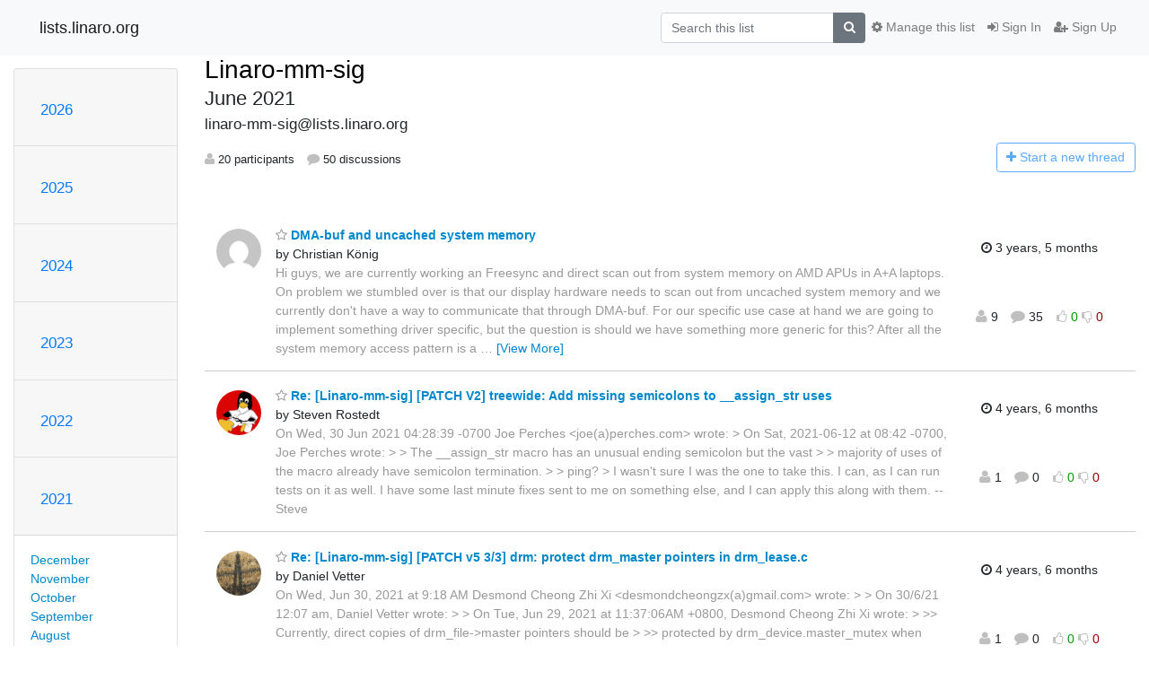

--- FILE ---
content_type: text/html; charset=utf-8
request_url: https://lists.linaro.org/archives/list/linaro-mm-sig@lists.linaro.org/2021/6/
body_size: 22220
content:




<!DOCTYPE HTML>
<html>
    <head>
        <meta http-equiv="Content-Type" content="text/html; charset=UTF-8" />
        <meta name="viewport" content="width=device-width, initial-scale=1.0" />
        <meta name="ROBOTS" content="INDEX, FOLLOW" />
        <title>
June 2021 - Linaro-mm-sig - lists.linaro.org
</title>
        <meta name="author" content="" />
        <meta name="dc.language" content="en" />
        <link rel="shortcut icon" href="/static/hyperkitty/img/favicon.ico" />
        <link rel="stylesheet" href="/static/hyperkitty/libs/jquery/smoothness/jquery-ui-1.10.3.custom.min.css" type="text/css" media="all" />
        <link rel="stylesheet" href="/static/hyperkitty/libs/fonts/font-awesome/css/font-awesome.min.css" type="text/css" media="all" />
        <link rel="stylesheet" href="/static/CACHE/css/output.6f82619634d6.css" type="text/css" media="all"><link rel="stylesheet" href="/static/CACHE/css/output.d3034b4f9b48.css" type="text/css"><link rel="stylesheet" href="/static/CACHE/css/output.f70fba0033fb.css" type="text/css" media="all">
         
        
<link rel="alternate" type="application/rss+xml" title="Linaro-mm-sig" href="/archives/list/linaro-mm-sig@lists.linaro.org/feed/"/>

        

    </head>

    <body>

    


    <nav class="navbar sticky-top navbar-light bg-light navbar-expand-md">
        <div class="container">
            <div class="navbar-header col-md"> <!--part of navbar that's always present-->
                <button type="button" class="navbar-toggler collapsed" data-toggle="collapse" data-target=".navbar-collapse">
                    <span class="fa fa-bars"></span>
                </button>
                <a class="navbar-brand" href="/archives/">lists.linaro.org</a>

            </div> <!-- /navbar-header -->

            <div class="navbar-collapse collapse justify-content-end"> <!--part of navbar that's collapsed on small screens-->
                <!-- show dropdown for smaller viewports b/c login name/email may be too long -->
                <!-- only show this extra button/dropdown if we're in small screen sizes -->
                <div class="nav navbar-nav navbar-right auth dropdown d-sm-none">
                  <a href="#" role="button" class="btn dropdown-toggle" id="loginDropdownMenu"
                     data-toggle="dropdown" aria-haspopup="true" aria-expanded="false">
                        
                            <span class="fa fa-bars"></span>
                        
                    </a>
                      
                            <a role="menuitem" tabindex="-1" href="/accounts/login/?next=/archives/list/linaro-mm-sig%40lists.linaro.org/2021/6/">
                                <span class="fa fa-sign-in"></span>
                                Sign In
                            </a>
                            <a role="menuitem" tabindex="-1" href="/accounts/signup/?next=/archives/list/linaro-mm-sig%40lists.linaro.org/2021/6/">
                                <span class="fa fa-user-plus"></span>
                                Sign Up
                            </a>
                        

                </div>
                <form name="search" method="get" action="/archives/search" class="navbar-form navbar-right my-2 my-lg-2 order-1" role="search">
                    <input type="hidden" name="mlist" value="linaro-mm-sig@lists.linaro.org" />
                        <div class="input-group">
                            <input name="q" type="text" class="form-control"
                                   placeholder="Search this list"
                                   
                                   />
                            <span class="input-group-append">
                                <button class="btn btn-secondary" type="submit"><span class="fa fa-search"></span></button>
                            </span>
                        </div>
                </form>
                <!-- larger viewports -->
                <ul class="nav navbar-nav d-none d-sm-flex auth order-3">
                    
                        <li class="nav-item"><a href="/accounts/login/?next=/archives/list/linaro-mm-sig%40lists.linaro.org/2021/6/" class="nav-link">
                            <span class="fa fa-sign-in"></span>
                            Sign In
                        </a></li>
                        <li class="nav-item"><a href="/accounts/signup/?next=/archives/list/linaro-mm-sig%40lists.linaro.org/2021/6/" class="nav-link">
                            <span class="fa fa-user-plus"></span>
                            Sign Up
                        </a></li>
                    
                </ul>

                
                <ul class="nav navbar-nav order-2">
                    <li class="nav-item">
                    
                    <a href="/mailman3/lists/linaro-mm-sig.lists.linaro.org/" class="nav-link">
                        <span class="fa fa-cog"></span>
                        Manage this list
                    </a>
                    
                    </li>
                </ul>
                


            </div> <!--/navbar-collapse -->
        </div> <!-- /container for navbar -->
    </nav>

    

     <div class="modal fade" tabindex="-1" role="dialog" id="keyboard-shortcuts">
       <div class="modal-dialog" role="document">
         <div class="modal-content">
           <div class="modal-header">
             <button type="button" class="close" data-dismiss="modal" aria-label="Close"><span aria-hidden="true">&times;</span></button>
             <h4 class="modal-title">Keyboard Shortcuts</h4>
           </div>
           <div class="modal-body">
             <h3>Thread View</h3>
             <ul>
               <li><code>j</code>: Next unread message </li>
               <li><code>k</code>: Previous unread message </li>
               <li><code>j a</code>: Jump to all threads
               <li><code>j l</code>: Jump to MailingList overview
             </ul>
           </div>
         </div><!-- /.modal-content -->
       </div><!-- /.modal-dialog -->
     </div><!-- /.modal -->

     <div class="container">
        

<div class="row">






<div class="d-none d-md-block col-sm-2">
    <div class="row">
        <div class="col-12 accordion" id="months-list">
            
            <div class="card">
                <div class="card-header">
                    <h3 class="card-title btn btn-link">
                        <a data-toggle="collapse" data-target="#collapse0">
                            2026
                        </a>
                    </h3>
                </div>
                <div id="collapse0" class="panel-collapse
                         
                          collapse 
                         
                         " data-parent="#months-list">
                    <div class="card-body">
                        <ul class="list-unstyled">
                            
                            <li class="">
                                <a href="/archives/list/linaro-mm-sig@lists.linaro.org/2026/1/"
                                >January</a>
                            </li>
                            
                        </ul>
                    </div>
                </div>
            </div>
            
            <div class="card">
                <div class="card-header">
                    <h3 class="card-title btn btn-link">
                        <a data-toggle="collapse" data-target="#collapse1">
                            2025
                        </a>
                    </h3>
                </div>
                <div id="collapse1" class="panel-collapse
                         
                          collapse 
                         
                         " data-parent="#months-list">
                    <div class="card-body">
                        <ul class="list-unstyled">
                            
                            <li class="">
                                <a href="/archives/list/linaro-mm-sig@lists.linaro.org/2025/12/"
                                >December</a>
                            </li>
                            
                            <li class="">
                                <a href="/archives/list/linaro-mm-sig@lists.linaro.org/2025/11/"
                                >November</a>
                            </li>
                            
                            <li class="">
                                <a href="/archives/list/linaro-mm-sig@lists.linaro.org/2025/10/"
                                >October</a>
                            </li>
                            
                            <li class="">
                                <a href="/archives/list/linaro-mm-sig@lists.linaro.org/2025/9/"
                                >September</a>
                            </li>
                            
                            <li class="">
                                <a href="/archives/list/linaro-mm-sig@lists.linaro.org/2025/8/"
                                >August</a>
                            </li>
                            
                            <li class="">
                                <a href="/archives/list/linaro-mm-sig@lists.linaro.org/2025/7/"
                                >July</a>
                            </li>
                            
                            <li class="">
                                <a href="/archives/list/linaro-mm-sig@lists.linaro.org/2025/6/"
                                >June</a>
                            </li>
                            
                            <li class="">
                                <a href="/archives/list/linaro-mm-sig@lists.linaro.org/2025/5/"
                                >May</a>
                            </li>
                            
                            <li class="">
                                <a href="/archives/list/linaro-mm-sig@lists.linaro.org/2025/4/"
                                >April</a>
                            </li>
                            
                            <li class="">
                                <a href="/archives/list/linaro-mm-sig@lists.linaro.org/2025/3/"
                                >March</a>
                            </li>
                            
                            <li class="">
                                <a href="/archives/list/linaro-mm-sig@lists.linaro.org/2025/2/"
                                >February</a>
                            </li>
                            
                            <li class="">
                                <a href="/archives/list/linaro-mm-sig@lists.linaro.org/2025/1/"
                                >January</a>
                            </li>
                            
                        </ul>
                    </div>
                </div>
            </div>
            
            <div class="card">
                <div class="card-header">
                    <h3 class="card-title btn btn-link">
                        <a data-toggle="collapse" data-target="#collapse2">
                            2024
                        </a>
                    </h3>
                </div>
                <div id="collapse2" class="panel-collapse
                         
                          collapse 
                         
                         " data-parent="#months-list">
                    <div class="card-body">
                        <ul class="list-unstyled">
                            
                            <li class="">
                                <a href="/archives/list/linaro-mm-sig@lists.linaro.org/2024/12/"
                                >December</a>
                            </li>
                            
                            <li class="">
                                <a href="/archives/list/linaro-mm-sig@lists.linaro.org/2024/11/"
                                >November</a>
                            </li>
                            
                            <li class="">
                                <a href="/archives/list/linaro-mm-sig@lists.linaro.org/2024/10/"
                                >October</a>
                            </li>
                            
                            <li class="">
                                <a href="/archives/list/linaro-mm-sig@lists.linaro.org/2024/9/"
                                >September</a>
                            </li>
                            
                            <li class="">
                                <a href="/archives/list/linaro-mm-sig@lists.linaro.org/2024/8/"
                                >August</a>
                            </li>
                            
                            <li class="">
                                <a href="/archives/list/linaro-mm-sig@lists.linaro.org/2024/7/"
                                >July</a>
                            </li>
                            
                            <li class="">
                                <a href="/archives/list/linaro-mm-sig@lists.linaro.org/2024/6/"
                                >June</a>
                            </li>
                            
                            <li class="">
                                <a href="/archives/list/linaro-mm-sig@lists.linaro.org/2024/5/"
                                >May</a>
                            </li>
                            
                            <li class="">
                                <a href="/archives/list/linaro-mm-sig@lists.linaro.org/2024/4/"
                                >April</a>
                            </li>
                            
                            <li class="">
                                <a href="/archives/list/linaro-mm-sig@lists.linaro.org/2024/3/"
                                >March</a>
                            </li>
                            
                            <li class="">
                                <a href="/archives/list/linaro-mm-sig@lists.linaro.org/2024/2/"
                                >February</a>
                            </li>
                            
                            <li class="">
                                <a href="/archives/list/linaro-mm-sig@lists.linaro.org/2024/1/"
                                >January</a>
                            </li>
                            
                        </ul>
                    </div>
                </div>
            </div>
            
            <div class="card">
                <div class="card-header">
                    <h3 class="card-title btn btn-link">
                        <a data-toggle="collapse" data-target="#collapse3">
                            2023
                        </a>
                    </h3>
                </div>
                <div id="collapse3" class="panel-collapse
                         
                          collapse 
                         
                         " data-parent="#months-list">
                    <div class="card-body">
                        <ul class="list-unstyled">
                            
                            <li class="">
                                <a href="/archives/list/linaro-mm-sig@lists.linaro.org/2023/12/"
                                >December</a>
                            </li>
                            
                            <li class="">
                                <a href="/archives/list/linaro-mm-sig@lists.linaro.org/2023/11/"
                                >November</a>
                            </li>
                            
                            <li class="">
                                <a href="/archives/list/linaro-mm-sig@lists.linaro.org/2023/10/"
                                >October</a>
                            </li>
                            
                            <li class="">
                                <a href="/archives/list/linaro-mm-sig@lists.linaro.org/2023/9/"
                                >September</a>
                            </li>
                            
                            <li class="">
                                <a href="/archives/list/linaro-mm-sig@lists.linaro.org/2023/8/"
                                >August</a>
                            </li>
                            
                            <li class="">
                                <a href="/archives/list/linaro-mm-sig@lists.linaro.org/2023/7/"
                                >July</a>
                            </li>
                            
                            <li class="">
                                <a href="/archives/list/linaro-mm-sig@lists.linaro.org/2023/6/"
                                >June</a>
                            </li>
                            
                            <li class="">
                                <a href="/archives/list/linaro-mm-sig@lists.linaro.org/2023/5/"
                                >May</a>
                            </li>
                            
                            <li class="">
                                <a href="/archives/list/linaro-mm-sig@lists.linaro.org/2023/4/"
                                >April</a>
                            </li>
                            
                            <li class="">
                                <a href="/archives/list/linaro-mm-sig@lists.linaro.org/2023/3/"
                                >March</a>
                            </li>
                            
                            <li class="">
                                <a href="/archives/list/linaro-mm-sig@lists.linaro.org/2023/2/"
                                >February</a>
                            </li>
                            
                            <li class="">
                                <a href="/archives/list/linaro-mm-sig@lists.linaro.org/2023/1/"
                                >January</a>
                            </li>
                            
                        </ul>
                    </div>
                </div>
            </div>
            
            <div class="card">
                <div class="card-header">
                    <h3 class="card-title btn btn-link">
                        <a data-toggle="collapse" data-target="#collapse4">
                            2022
                        </a>
                    </h3>
                </div>
                <div id="collapse4" class="panel-collapse
                         
                          collapse 
                         
                         " data-parent="#months-list">
                    <div class="card-body">
                        <ul class="list-unstyled">
                            
                            <li class="">
                                <a href="/archives/list/linaro-mm-sig@lists.linaro.org/2022/12/"
                                >December</a>
                            </li>
                            
                            <li class="">
                                <a href="/archives/list/linaro-mm-sig@lists.linaro.org/2022/11/"
                                >November</a>
                            </li>
                            
                            <li class="">
                                <a href="/archives/list/linaro-mm-sig@lists.linaro.org/2022/10/"
                                >October</a>
                            </li>
                            
                            <li class="">
                                <a href="/archives/list/linaro-mm-sig@lists.linaro.org/2022/9/"
                                >September</a>
                            </li>
                            
                            <li class="">
                                <a href="/archives/list/linaro-mm-sig@lists.linaro.org/2022/8/"
                                >August</a>
                            </li>
                            
                            <li class="">
                                <a href="/archives/list/linaro-mm-sig@lists.linaro.org/2022/7/"
                                >July</a>
                            </li>
                            
                            <li class="">
                                <a href="/archives/list/linaro-mm-sig@lists.linaro.org/2022/6/"
                                >June</a>
                            </li>
                            
                            <li class="">
                                <a href="/archives/list/linaro-mm-sig@lists.linaro.org/2022/5/"
                                >May</a>
                            </li>
                            
                            <li class="">
                                <a href="/archives/list/linaro-mm-sig@lists.linaro.org/2022/4/"
                                >April</a>
                            </li>
                            
                            <li class="">
                                <a href="/archives/list/linaro-mm-sig@lists.linaro.org/2022/3/"
                                >March</a>
                            </li>
                            
                            <li class="">
                                <a href="/archives/list/linaro-mm-sig@lists.linaro.org/2022/2/"
                                >February</a>
                            </li>
                            
                            <li class="">
                                <a href="/archives/list/linaro-mm-sig@lists.linaro.org/2022/1/"
                                >January</a>
                            </li>
                            
                        </ul>
                    </div>
                </div>
            </div>
            
            <div class="card">
                <div class="card-header">
                    <h3 class="card-title btn btn-link">
                        <a data-toggle="collapse" data-target="#collapse5">
                            2021
                        </a>
                    </h3>
                </div>
                <div id="collapse5" class="panel-collapse
                         
                          show 
                         
                         " data-parent="#months-list">
                    <div class="card-body">
                        <ul class="list-unstyled">
                            
                            <li class="">
                                <a href="/archives/list/linaro-mm-sig@lists.linaro.org/2021/12/"
                                >December</a>
                            </li>
                            
                            <li class="">
                                <a href="/archives/list/linaro-mm-sig@lists.linaro.org/2021/11/"
                                >November</a>
                            </li>
                            
                            <li class="">
                                <a href="/archives/list/linaro-mm-sig@lists.linaro.org/2021/10/"
                                >October</a>
                            </li>
                            
                            <li class="">
                                <a href="/archives/list/linaro-mm-sig@lists.linaro.org/2021/9/"
                                >September</a>
                            </li>
                            
                            <li class="">
                                <a href="/archives/list/linaro-mm-sig@lists.linaro.org/2021/8/"
                                >August</a>
                            </li>
                            
                            <li class="">
                                <a href="/archives/list/linaro-mm-sig@lists.linaro.org/2021/7/"
                                >July</a>
                            </li>
                            
                            <li class="current">
                                <a href="/archives/list/linaro-mm-sig@lists.linaro.org/2021/6/"
                                >June</a>
                            </li>
                            
                            <li class="">
                                <a href="/archives/list/linaro-mm-sig@lists.linaro.org/2021/5/"
                                >May</a>
                            </li>
                            
                            <li class="">
                                <a href="/archives/list/linaro-mm-sig@lists.linaro.org/2021/4/"
                                >April</a>
                            </li>
                            
                            <li class="">
                                <a href="/archives/list/linaro-mm-sig@lists.linaro.org/2021/3/"
                                >March</a>
                            </li>
                            
                            <li class="">
                                <a href="/archives/list/linaro-mm-sig@lists.linaro.org/2021/2/"
                                >February</a>
                            </li>
                            
                            <li class="">
                                <a href="/archives/list/linaro-mm-sig@lists.linaro.org/2021/1/"
                                >January</a>
                            </li>
                            
                        </ul>
                    </div>
                </div>
            </div>
            
            <div class="card">
                <div class="card-header">
                    <h3 class="card-title btn btn-link">
                        <a data-toggle="collapse" data-target="#collapse6">
                            2020
                        </a>
                    </h3>
                </div>
                <div id="collapse6" class="panel-collapse
                         
                          collapse 
                         
                         " data-parent="#months-list">
                    <div class="card-body">
                        <ul class="list-unstyled">
                            
                            <li class="">
                                <a href="/archives/list/linaro-mm-sig@lists.linaro.org/2020/12/"
                                >December</a>
                            </li>
                            
                            <li class="">
                                <a href="/archives/list/linaro-mm-sig@lists.linaro.org/2020/11/"
                                >November</a>
                            </li>
                            
                            <li class="">
                                <a href="/archives/list/linaro-mm-sig@lists.linaro.org/2020/10/"
                                >October</a>
                            </li>
                            
                            <li class="">
                                <a href="/archives/list/linaro-mm-sig@lists.linaro.org/2020/9/"
                                >September</a>
                            </li>
                            
                            <li class="">
                                <a href="/archives/list/linaro-mm-sig@lists.linaro.org/2020/8/"
                                >August</a>
                            </li>
                            
                            <li class="">
                                <a href="/archives/list/linaro-mm-sig@lists.linaro.org/2020/7/"
                                >July</a>
                            </li>
                            
                            <li class="">
                                <a href="/archives/list/linaro-mm-sig@lists.linaro.org/2020/6/"
                                >June</a>
                            </li>
                            
                            <li class="">
                                <a href="/archives/list/linaro-mm-sig@lists.linaro.org/2020/5/"
                                >May</a>
                            </li>
                            
                            <li class="">
                                <a href="/archives/list/linaro-mm-sig@lists.linaro.org/2020/4/"
                                >April</a>
                            </li>
                            
                            <li class="">
                                <a href="/archives/list/linaro-mm-sig@lists.linaro.org/2020/3/"
                                >March</a>
                            </li>
                            
                            <li class="">
                                <a href="/archives/list/linaro-mm-sig@lists.linaro.org/2020/2/"
                                >February</a>
                            </li>
                            
                            <li class="">
                                <a href="/archives/list/linaro-mm-sig@lists.linaro.org/2020/1/"
                                >January</a>
                            </li>
                            
                        </ul>
                    </div>
                </div>
            </div>
            
            <div class="card">
                <div class="card-header">
                    <h3 class="card-title btn btn-link">
                        <a data-toggle="collapse" data-target="#collapse7">
                            2019
                        </a>
                    </h3>
                </div>
                <div id="collapse7" class="panel-collapse
                         
                          collapse 
                         
                         " data-parent="#months-list">
                    <div class="card-body">
                        <ul class="list-unstyled">
                            
                            <li class="">
                                <a href="/archives/list/linaro-mm-sig@lists.linaro.org/2019/12/"
                                >December</a>
                            </li>
                            
                            <li class="">
                                <a href="/archives/list/linaro-mm-sig@lists.linaro.org/2019/11/"
                                >November</a>
                            </li>
                            
                            <li class="">
                                <a href="/archives/list/linaro-mm-sig@lists.linaro.org/2019/10/"
                                >October</a>
                            </li>
                            
                            <li class="">
                                <a href="/archives/list/linaro-mm-sig@lists.linaro.org/2019/9/"
                                >September</a>
                            </li>
                            
                            <li class="">
                                <a href="/archives/list/linaro-mm-sig@lists.linaro.org/2019/8/"
                                >August</a>
                            </li>
                            
                            <li class="">
                                <a href="/archives/list/linaro-mm-sig@lists.linaro.org/2019/7/"
                                >July</a>
                            </li>
                            
                            <li class="">
                                <a href="/archives/list/linaro-mm-sig@lists.linaro.org/2019/6/"
                                >June</a>
                            </li>
                            
                            <li class="">
                                <a href="/archives/list/linaro-mm-sig@lists.linaro.org/2019/5/"
                                >May</a>
                            </li>
                            
                            <li class="">
                                <a href="/archives/list/linaro-mm-sig@lists.linaro.org/2019/4/"
                                >April</a>
                            </li>
                            
                            <li class="">
                                <a href="/archives/list/linaro-mm-sig@lists.linaro.org/2019/3/"
                                >March</a>
                            </li>
                            
                            <li class="">
                                <a href="/archives/list/linaro-mm-sig@lists.linaro.org/2019/2/"
                                >February</a>
                            </li>
                            
                            <li class="">
                                <a href="/archives/list/linaro-mm-sig@lists.linaro.org/2019/1/"
                                >January</a>
                            </li>
                            
                        </ul>
                    </div>
                </div>
            </div>
            
            <div class="card">
                <div class="card-header">
                    <h3 class="card-title btn btn-link">
                        <a data-toggle="collapse" data-target="#collapse8">
                            2018
                        </a>
                    </h3>
                </div>
                <div id="collapse8" class="panel-collapse
                         
                          collapse 
                         
                         " data-parent="#months-list">
                    <div class="card-body">
                        <ul class="list-unstyled">
                            
                            <li class="">
                                <a href="/archives/list/linaro-mm-sig@lists.linaro.org/2018/12/"
                                >December</a>
                            </li>
                            
                            <li class="">
                                <a href="/archives/list/linaro-mm-sig@lists.linaro.org/2018/11/"
                                >November</a>
                            </li>
                            
                            <li class="">
                                <a href="/archives/list/linaro-mm-sig@lists.linaro.org/2018/10/"
                                >October</a>
                            </li>
                            
                            <li class="">
                                <a href="/archives/list/linaro-mm-sig@lists.linaro.org/2018/9/"
                                >September</a>
                            </li>
                            
                            <li class="">
                                <a href="/archives/list/linaro-mm-sig@lists.linaro.org/2018/8/"
                                >August</a>
                            </li>
                            
                            <li class="">
                                <a href="/archives/list/linaro-mm-sig@lists.linaro.org/2018/7/"
                                >July</a>
                            </li>
                            
                            <li class="">
                                <a href="/archives/list/linaro-mm-sig@lists.linaro.org/2018/6/"
                                >June</a>
                            </li>
                            
                            <li class="">
                                <a href="/archives/list/linaro-mm-sig@lists.linaro.org/2018/5/"
                                >May</a>
                            </li>
                            
                            <li class="">
                                <a href="/archives/list/linaro-mm-sig@lists.linaro.org/2018/4/"
                                >April</a>
                            </li>
                            
                            <li class="">
                                <a href="/archives/list/linaro-mm-sig@lists.linaro.org/2018/3/"
                                >March</a>
                            </li>
                            
                            <li class="">
                                <a href="/archives/list/linaro-mm-sig@lists.linaro.org/2018/2/"
                                >February</a>
                            </li>
                            
                            <li class="">
                                <a href="/archives/list/linaro-mm-sig@lists.linaro.org/2018/1/"
                                >January</a>
                            </li>
                            
                        </ul>
                    </div>
                </div>
            </div>
            
            <div class="card">
                <div class="card-header">
                    <h3 class="card-title btn btn-link">
                        <a data-toggle="collapse" data-target="#collapse9">
                            2017
                        </a>
                    </h3>
                </div>
                <div id="collapse9" class="panel-collapse
                         
                          collapse 
                         
                         " data-parent="#months-list">
                    <div class="card-body">
                        <ul class="list-unstyled">
                            
                            <li class="">
                                <a href="/archives/list/linaro-mm-sig@lists.linaro.org/2017/12/"
                                >December</a>
                            </li>
                            
                            <li class="">
                                <a href="/archives/list/linaro-mm-sig@lists.linaro.org/2017/11/"
                                >November</a>
                            </li>
                            
                            <li class="">
                                <a href="/archives/list/linaro-mm-sig@lists.linaro.org/2017/10/"
                                >October</a>
                            </li>
                            
                            <li class="">
                                <a href="/archives/list/linaro-mm-sig@lists.linaro.org/2017/9/"
                                >September</a>
                            </li>
                            
                            <li class="">
                                <a href="/archives/list/linaro-mm-sig@lists.linaro.org/2017/8/"
                                >August</a>
                            </li>
                            
                            <li class="">
                                <a href="/archives/list/linaro-mm-sig@lists.linaro.org/2017/7/"
                                >July</a>
                            </li>
                            
                            <li class="">
                                <a href="/archives/list/linaro-mm-sig@lists.linaro.org/2017/6/"
                                >June</a>
                            </li>
                            
                            <li class="">
                                <a href="/archives/list/linaro-mm-sig@lists.linaro.org/2017/5/"
                                >May</a>
                            </li>
                            
                            <li class="">
                                <a href="/archives/list/linaro-mm-sig@lists.linaro.org/2017/4/"
                                >April</a>
                            </li>
                            
                            <li class="">
                                <a href="/archives/list/linaro-mm-sig@lists.linaro.org/2017/3/"
                                >March</a>
                            </li>
                            
                            <li class="">
                                <a href="/archives/list/linaro-mm-sig@lists.linaro.org/2017/2/"
                                >February</a>
                            </li>
                            
                            <li class="">
                                <a href="/archives/list/linaro-mm-sig@lists.linaro.org/2017/1/"
                                >January</a>
                            </li>
                            
                        </ul>
                    </div>
                </div>
            </div>
            
            <div class="card">
                <div class="card-header">
                    <h3 class="card-title btn btn-link">
                        <a data-toggle="collapse" data-target="#collapse10">
                            2016
                        </a>
                    </h3>
                </div>
                <div id="collapse10" class="panel-collapse
                         
                          collapse 
                         
                         " data-parent="#months-list">
                    <div class="card-body">
                        <ul class="list-unstyled">
                            
                            <li class="">
                                <a href="/archives/list/linaro-mm-sig@lists.linaro.org/2016/12/"
                                >December</a>
                            </li>
                            
                            <li class="">
                                <a href="/archives/list/linaro-mm-sig@lists.linaro.org/2016/11/"
                                >November</a>
                            </li>
                            
                            <li class="">
                                <a href="/archives/list/linaro-mm-sig@lists.linaro.org/2016/10/"
                                >October</a>
                            </li>
                            
                            <li class="">
                                <a href="/archives/list/linaro-mm-sig@lists.linaro.org/2016/9/"
                                >September</a>
                            </li>
                            
                            <li class="">
                                <a href="/archives/list/linaro-mm-sig@lists.linaro.org/2016/8/"
                                >August</a>
                            </li>
                            
                            <li class="">
                                <a href="/archives/list/linaro-mm-sig@lists.linaro.org/2016/7/"
                                >July</a>
                            </li>
                            
                            <li class="">
                                <a href="/archives/list/linaro-mm-sig@lists.linaro.org/2016/6/"
                                >June</a>
                            </li>
                            
                            <li class="">
                                <a href="/archives/list/linaro-mm-sig@lists.linaro.org/2016/5/"
                                >May</a>
                            </li>
                            
                            <li class="">
                                <a href="/archives/list/linaro-mm-sig@lists.linaro.org/2016/4/"
                                >April</a>
                            </li>
                            
                            <li class="">
                                <a href="/archives/list/linaro-mm-sig@lists.linaro.org/2016/3/"
                                >March</a>
                            </li>
                            
                            <li class="">
                                <a href="/archives/list/linaro-mm-sig@lists.linaro.org/2016/2/"
                                >February</a>
                            </li>
                            
                            <li class="">
                                <a href="/archives/list/linaro-mm-sig@lists.linaro.org/2016/1/"
                                >January</a>
                            </li>
                            
                        </ul>
                    </div>
                </div>
            </div>
            
            <div class="card">
                <div class="card-header">
                    <h3 class="card-title btn btn-link">
                        <a data-toggle="collapse" data-target="#collapse11">
                            2015
                        </a>
                    </h3>
                </div>
                <div id="collapse11" class="panel-collapse
                         
                          collapse 
                         
                         " data-parent="#months-list">
                    <div class="card-body">
                        <ul class="list-unstyled">
                            
                            <li class="">
                                <a href="/archives/list/linaro-mm-sig@lists.linaro.org/2015/12/"
                                >December</a>
                            </li>
                            
                            <li class="">
                                <a href="/archives/list/linaro-mm-sig@lists.linaro.org/2015/11/"
                                >November</a>
                            </li>
                            
                            <li class="">
                                <a href="/archives/list/linaro-mm-sig@lists.linaro.org/2015/10/"
                                >October</a>
                            </li>
                            
                            <li class="">
                                <a href="/archives/list/linaro-mm-sig@lists.linaro.org/2015/9/"
                                >September</a>
                            </li>
                            
                            <li class="">
                                <a href="/archives/list/linaro-mm-sig@lists.linaro.org/2015/8/"
                                >August</a>
                            </li>
                            
                            <li class="">
                                <a href="/archives/list/linaro-mm-sig@lists.linaro.org/2015/7/"
                                >July</a>
                            </li>
                            
                            <li class="">
                                <a href="/archives/list/linaro-mm-sig@lists.linaro.org/2015/6/"
                                >June</a>
                            </li>
                            
                            <li class="">
                                <a href="/archives/list/linaro-mm-sig@lists.linaro.org/2015/5/"
                                >May</a>
                            </li>
                            
                            <li class="">
                                <a href="/archives/list/linaro-mm-sig@lists.linaro.org/2015/4/"
                                >April</a>
                            </li>
                            
                            <li class="">
                                <a href="/archives/list/linaro-mm-sig@lists.linaro.org/2015/3/"
                                >March</a>
                            </li>
                            
                            <li class="">
                                <a href="/archives/list/linaro-mm-sig@lists.linaro.org/2015/2/"
                                >February</a>
                            </li>
                            
                            <li class="">
                                <a href="/archives/list/linaro-mm-sig@lists.linaro.org/2015/1/"
                                >January</a>
                            </li>
                            
                        </ul>
                    </div>
                </div>
            </div>
            
            <div class="card">
                <div class="card-header">
                    <h3 class="card-title btn btn-link">
                        <a data-toggle="collapse" data-target="#collapse12">
                            2014
                        </a>
                    </h3>
                </div>
                <div id="collapse12" class="panel-collapse
                         
                          collapse 
                         
                         " data-parent="#months-list">
                    <div class="card-body">
                        <ul class="list-unstyled">
                            
                            <li class="">
                                <a href="/archives/list/linaro-mm-sig@lists.linaro.org/2014/12/"
                                >December</a>
                            </li>
                            
                            <li class="">
                                <a href="/archives/list/linaro-mm-sig@lists.linaro.org/2014/11/"
                                >November</a>
                            </li>
                            
                            <li class="">
                                <a href="/archives/list/linaro-mm-sig@lists.linaro.org/2014/10/"
                                >October</a>
                            </li>
                            
                            <li class="">
                                <a href="/archives/list/linaro-mm-sig@lists.linaro.org/2014/9/"
                                >September</a>
                            </li>
                            
                            <li class="">
                                <a href="/archives/list/linaro-mm-sig@lists.linaro.org/2014/8/"
                                >August</a>
                            </li>
                            
                            <li class="">
                                <a href="/archives/list/linaro-mm-sig@lists.linaro.org/2014/7/"
                                >July</a>
                            </li>
                            
                            <li class="">
                                <a href="/archives/list/linaro-mm-sig@lists.linaro.org/2014/6/"
                                >June</a>
                            </li>
                            
                            <li class="">
                                <a href="/archives/list/linaro-mm-sig@lists.linaro.org/2014/5/"
                                >May</a>
                            </li>
                            
                            <li class="">
                                <a href="/archives/list/linaro-mm-sig@lists.linaro.org/2014/4/"
                                >April</a>
                            </li>
                            
                            <li class="">
                                <a href="/archives/list/linaro-mm-sig@lists.linaro.org/2014/3/"
                                >March</a>
                            </li>
                            
                            <li class="">
                                <a href="/archives/list/linaro-mm-sig@lists.linaro.org/2014/2/"
                                >February</a>
                            </li>
                            
                            <li class="">
                                <a href="/archives/list/linaro-mm-sig@lists.linaro.org/2014/1/"
                                >January</a>
                            </li>
                            
                        </ul>
                    </div>
                </div>
            </div>
            
            <div class="card">
                <div class="card-header">
                    <h3 class="card-title btn btn-link">
                        <a data-toggle="collapse" data-target="#collapse13">
                            2013
                        </a>
                    </h3>
                </div>
                <div id="collapse13" class="panel-collapse
                         
                          collapse 
                         
                         " data-parent="#months-list">
                    <div class="card-body">
                        <ul class="list-unstyled">
                            
                            <li class="">
                                <a href="/archives/list/linaro-mm-sig@lists.linaro.org/2013/12/"
                                >December</a>
                            </li>
                            
                            <li class="">
                                <a href="/archives/list/linaro-mm-sig@lists.linaro.org/2013/11/"
                                >November</a>
                            </li>
                            
                            <li class="">
                                <a href="/archives/list/linaro-mm-sig@lists.linaro.org/2013/10/"
                                >October</a>
                            </li>
                            
                            <li class="">
                                <a href="/archives/list/linaro-mm-sig@lists.linaro.org/2013/9/"
                                >September</a>
                            </li>
                            
                            <li class="">
                                <a href="/archives/list/linaro-mm-sig@lists.linaro.org/2013/8/"
                                >August</a>
                            </li>
                            
                            <li class="">
                                <a href="/archives/list/linaro-mm-sig@lists.linaro.org/2013/7/"
                                >July</a>
                            </li>
                            
                            <li class="">
                                <a href="/archives/list/linaro-mm-sig@lists.linaro.org/2013/6/"
                                >June</a>
                            </li>
                            
                            <li class="">
                                <a href="/archives/list/linaro-mm-sig@lists.linaro.org/2013/5/"
                                >May</a>
                            </li>
                            
                            <li class="">
                                <a href="/archives/list/linaro-mm-sig@lists.linaro.org/2013/4/"
                                >April</a>
                            </li>
                            
                            <li class="">
                                <a href="/archives/list/linaro-mm-sig@lists.linaro.org/2013/3/"
                                >March</a>
                            </li>
                            
                            <li class="">
                                <a href="/archives/list/linaro-mm-sig@lists.linaro.org/2013/2/"
                                >February</a>
                            </li>
                            
                            <li class="">
                                <a href="/archives/list/linaro-mm-sig@lists.linaro.org/2013/1/"
                                >January</a>
                            </li>
                            
                        </ul>
                    </div>
                </div>
            </div>
            
            <div class="card">
                <div class="card-header">
                    <h3 class="card-title btn btn-link">
                        <a data-toggle="collapse" data-target="#collapse14">
                            2012
                        </a>
                    </h3>
                </div>
                <div id="collapse14" class="panel-collapse
                         
                          collapse 
                         
                         " data-parent="#months-list">
                    <div class="card-body">
                        <ul class="list-unstyled">
                            
                            <li class="">
                                <a href="/archives/list/linaro-mm-sig@lists.linaro.org/2012/12/"
                                >December</a>
                            </li>
                            
                            <li class="">
                                <a href="/archives/list/linaro-mm-sig@lists.linaro.org/2012/11/"
                                >November</a>
                            </li>
                            
                            <li class="">
                                <a href="/archives/list/linaro-mm-sig@lists.linaro.org/2012/10/"
                                >October</a>
                            </li>
                            
                            <li class="">
                                <a href="/archives/list/linaro-mm-sig@lists.linaro.org/2012/9/"
                                >September</a>
                            </li>
                            
                            <li class="">
                                <a href="/archives/list/linaro-mm-sig@lists.linaro.org/2012/8/"
                                >August</a>
                            </li>
                            
                            <li class="">
                                <a href="/archives/list/linaro-mm-sig@lists.linaro.org/2012/7/"
                                >July</a>
                            </li>
                            
                            <li class="">
                                <a href="/archives/list/linaro-mm-sig@lists.linaro.org/2012/6/"
                                >June</a>
                            </li>
                            
                            <li class="">
                                <a href="/archives/list/linaro-mm-sig@lists.linaro.org/2012/5/"
                                >May</a>
                            </li>
                            
                            <li class="">
                                <a href="/archives/list/linaro-mm-sig@lists.linaro.org/2012/4/"
                                >April</a>
                            </li>
                            
                            <li class="">
                                <a href="/archives/list/linaro-mm-sig@lists.linaro.org/2012/3/"
                                >March</a>
                            </li>
                            
                            <li class="">
                                <a href="/archives/list/linaro-mm-sig@lists.linaro.org/2012/2/"
                                >February</a>
                            </li>
                            
                            <li class="">
                                <a href="/archives/list/linaro-mm-sig@lists.linaro.org/2012/1/"
                                >January</a>
                            </li>
                            
                        </ul>
                    </div>
                </div>
            </div>
            
            <div class="card">
                <div class="card-header">
                    <h3 class="card-title btn btn-link">
                        <a data-toggle="collapse" data-target="#collapse15">
                            2011
                        </a>
                    </h3>
                </div>
                <div id="collapse15" class="panel-collapse
                         
                          collapse 
                         
                         " data-parent="#months-list">
                    <div class="card-body">
                        <ul class="list-unstyled">
                            
                            <li class="">
                                <a href="/archives/list/linaro-mm-sig@lists.linaro.org/2011/12/"
                                >December</a>
                            </li>
                            
                            <li class="">
                                <a href="/archives/list/linaro-mm-sig@lists.linaro.org/2011/11/"
                                >November</a>
                            </li>
                            
                            <li class="">
                                <a href="/archives/list/linaro-mm-sig@lists.linaro.org/2011/10/"
                                >October</a>
                            </li>
                            
                            <li class="">
                                <a href="/archives/list/linaro-mm-sig@lists.linaro.org/2011/9/"
                                >September</a>
                            </li>
                            
                            <li class="">
                                <a href="/archives/list/linaro-mm-sig@lists.linaro.org/2011/8/"
                                >August</a>
                            </li>
                            
                            <li class="">
                                <a href="/archives/list/linaro-mm-sig@lists.linaro.org/2011/7/"
                                >July</a>
                            </li>
                            
                            <li class="">
                                <a href="/archives/list/linaro-mm-sig@lists.linaro.org/2011/6/"
                                >June</a>
                            </li>
                            
                            <li class="">
                                <a href="/archives/list/linaro-mm-sig@lists.linaro.org/2011/5/"
                                >May</a>
                            </li>
                            
                            <li class="">
                                <a href="/archives/list/linaro-mm-sig@lists.linaro.org/2011/4/"
                                >April</a>
                            </li>
                            
                        </ul>
                    </div>
                </div>
            </div>
            
        </div>
    </div>
    



<div class="d-none d-md-inline col-12 col-md-2">
    <div class="row d-flex justify-content-center flex-column align-items-center">
        
        <a href="/archives/list/linaro-mm-sig@lists.linaro.org/"
           class="btn btn-outline-primary p-2 m-2">
            <span class="fa fa-backward"></span>
            List overview</a>

        
        
    </br>
    <!-- Download as mbox -->
    
    <a href="/archives/list/linaro-mm-sig@lists.linaro.org/export/linaro-mm-sig@lists.linaro.org-2021-07.mbox.gz?start=2021-06-01&amp;end=2021-07-01" title="This month in gzipped mbox format"
          class="btn btn-outline-primary p-2 m-2">
        <i class="fa fa-download"></i> Download</a>
    
</div>
</div>


</div>


    <div id="thread-list" class="col-sm-12 col-md-10">
        <div class="thread-list-header row">
            <h1 class="col-12">
                <a href="/archives/list/linaro-mm-sig@lists.linaro.org/" class="list-name">
                    
                        Linaro-mm-sig
                    
                </a>
                <small class="d-none d-md-block">June 2021</small>
                <div class="d-md-none">
                    



<select id="months-list" class="form-control">
    
    <option disabled>----- 2026 -----</option>
    
    <option value="1">January 2026</option>
    
    
    <option disabled>----- 2025 -----</option>
    
    <option value="12">December 2025</option>
    
    <option value="11">November 2025</option>
    
    <option value="10">October 2025</option>
    
    <option value="9">September 2025</option>
    
    <option value="8">August 2025</option>
    
    <option value="7">July 2025</option>
    
    <option value="6">June 2025</option>
    
    <option value="5">May 2025</option>
    
    <option value="4">April 2025</option>
    
    <option value="3">March 2025</option>
    
    <option value="2">February 2025</option>
    
    <option value="1">January 2025</option>
    
    
    <option disabled>----- 2024 -----</option>
    
    <option value="12">December 2024</option>
    
    <option value="11">November 2024</option>
    
    <option value="10">October 2024</option>
    
    <option value="9">September 2024</option>
    
    <option value="8">August 2024</option>
    
    <option value="7">July 2024</option>
    
    <option value="6">June 2024</option>
    
    <option value="5">May 2024</option>
    
    <option value="4">April 2024</option>
    
    <option value="3">March 2024</option>
    
    <option value="2">February 2024</option>
    
    <option value="1">January 2024</option>
    
    
    <option disabled>----- 2023 -----</option>
    
    <option value="12">December 2023</option>
    
    <option value="11">November 2023</option>
    
    <option value="10">October 2023</option>
    
    <option value="9">September 2023</option>
    
    <option value="8">August 2023</option>
    
    <option value="7">July 2023</option>
    
    <option value="6">June 2023</option>
    
    <option value="5">May 2023</option>
    
    <option value="4">April 2023</option>
    
    <option value="3">March 2023</option>
    
    <option value="2">February 2023</option>
    
    <option value="1">January 2023</option>
    
    
    <option disabled>----- 2022 -----</option>
    
    <option value="12">December 2022</option>
    
    <option value="11">November 2022</option>
    
    <option value="10">October 2022</option>
    
    <option value="9">September 2022</option>
    
    <option value="8">August 2022</option>
    
    <option value="7">July 2022</option>
    
    <option value="6">June 2022</option>
    
    <option value="5">May 2022</option>
    
    <option value="4">April 2022</option>
    
    <option value="3">March 2022</option>
    
    <option value="2">February 2022</option>
    
    <option value="1">January 2022</option>
    
    
    <option disabled>----- 2021 -----</option>
    
    <option value="12">December 2021</option>
    
    <option value="11">November 2021</option>
    
    <option value="10">October 2021</option>
    
    <option value="9">September 2021</option>
    
    <option value="8">August 2021</option>
    
    <option value="7">July 2021</option>
    
    <option selected="selected" value="6">June 2021</option>
    
    <option value="5">May 2021</option>
    
    <option value="4">April 2021</option>
    
    <option value="3">March 2021</option>
    
    <option value="2">February 2021</option>
    
    <option value="1">January 2021</option>
    
    
    <option disabled>----- 2020 -----</option>
    
    <option value="12">December 2020</option>
    
    <option value="11">November 2020</option>
    
    <option value="10">October 2020</option>
    
    <option value="9">September 2020</option>
    
    <option value="8">August 2020</option>
    
    <option value="7">July 2020</option>
    
    <option value="6">June 2020</option>
    
    <option value="5">May 2020</option>
    
    <option value="4">April 2020</option>
    
    <option value="3">March 2020</option>
    
    <option value="2">February 2020</option>
    
    <option value="1">January 2020</option>
    
    
    <option disabled>----- 2019 -----</option>
    
    <option value="12">December 2019</option>
    
    <option value="11">November 2019</option>
    
    <option value="10">October 2019</option>
    
    <option value="9">September 2019</option>
    
    <option value="8">August 2019</option>
    
    <option value="7">July 2019</option>
    
    <option value="6">June 2019</option>
    
    <option value="5">May 2019</option>
    
    <option value="4">April 2019</option>
    
    <option value="3">March 2019</option>
    
    <option value="2">February 2019</option>
    
    <option value="1">January 2019</option>
    
    
    <option disabled>----- 2018 -----</option>
    
    <option value="12">December 2018</option>
    
    <option value="11">November 2018</option>
    
    <option value="10">October 2018</option>
    
    <option value="9">September 2018</option>
    
    <option value="8">August 2018</option>
    
    <option value="7">July 2018</option>
    
    <option value="6">June 2018</option>
    
    <option value="5">May 2018</option>
    
    <option value="4">April 2018</option>
    
    <option value="3">March 2018</option>
    
    <option value="2">February 2018</option>
    
    <option value="1">January 2018</option>
    
    
    <option disabled>----- 2017 -----</option>
    
    <option value="12">December 2017</option>
    
    <option value="11">November 2017</option>
    
    <option value="10">October 2017</option>
    
    <option value="9">September 2017</option>
    
    <option value="8">August 2017</option>
    
    <option value="7">July 2017</option>
    
    <option value="6">June 2017</option>
    
    <option value="5">May 2017</option>
    
    <option value="4">April 2017</option>
    
    <option value="3">March 2017</option>
    
    <option value="2">February 2017</option>
    
    <option value="1">January 2017</option>
    
    
    <option disabled>----- 2016 -----</option>
    
    <option value="12">December 2016</option>
    
    <option value="11">November 2016</option>
    
    <option value="10">October 2016</option>
    
    <option value="9">September 2016</option>
    
    <option value="8">August 2016</option>
    
    <option value="7">July 2016</option>
    
    <option value="6">June 2016</option>
    
    <option value="5">May 2016</option>
    
    <option value="4">April 2016</option>
    
    <option value="3">March 2016</option>
    
    <option value="2">February 2016</option>
    
    <option value="1">January 2016</option>
    
    
    <option disabled>----- 2015 -----</option>
    
    <option value="12">December 2015</option>
    
    <option value="11">November 2015</option>
    
    <option value="10">October 2015</option>
    
    <option value="9">September 2015</option>
    
    <option value="8">August 2015</option>
    
    <option value="7">July 2015</option>
    
    <option value="6">June 2015</option>
    
    <option value="5">May 2015</option>
    
    <option value="4">April 2015</option>
    
    <option value="3">March 2015</option>
    
    <option value="2">February 2015</option>
    
    <option value="1">January 2015</option>
    
    
    <option disabled>----- 2014 -----</option>
    
    <option value="12">December 2014</option>
    
    <option value="11">November 2014</option>
    
    <option value="10">October 2014</option>
    
    <option value="9">September 2014</option>
    
    <option value="8">August 2014</option>
    
    <option value="7">July 2014</option>
    
    <option value="6">June 2014</option>
    
    <option value="5">May 2014</option>
    
    <option value="4">April 2014</option>
    
    <option value="3">March 2014</option>
    
    <option value="2">February 2014</option>
    
    <option value="1">January 2014</option>
    
    
    <option disabled>----- 2013 -----</option>
    
    <option value="12">December 2013</option>
    
    <option value="11">November 2013</option>
    
    <option value="10">October 2013</option>
    
    <option value="9">September 2013</option>
    
    <option value="8">August 2013</option>
    
    <option value="7">July 2013</option>
    
    <option value="6">June 2013</option>
    
    <option value="5">May 2013</option>
    
    <option value="4">April 2013</option>
    
    <option value="3">March 2013</option>
    
    <option value="2">February 2013</option>
    
    <option value="1">January 2013</option>
    
    
    <option disabled>----- 2012 -----</option>
    
    <option value="12">December 2012</option>
    
    <option value="11">November 2012</option>
    
    <option value="10">October 2012</option>
    
    <option value="9">September 2012</option>
    
    <option value="8">August 2012</option>
    
    <option value="7">July 2012</option>
    
    <option value="6">June 2012</option>
    
    <option value="5">May 2012</option>
    
    <option value="4">April 2012</option>
    
    <option value="3">March 2012</option>
    
    <option value="2">February 2012</option>
    
    <option value="1">January 2012</option>
    
    
    <option disabled>----- 2011 -----</option>
    
    <option value="12">December 2011</option>
    
    <option value="11">November 2011</option>
    
    <option value="10">October 2011</option>
    
    <option value="9">September 2011</option>
    
    <option value="8">August 2011</option>
    
    <option value="7">July 2011</option>
    
    <option value="6">June 2011</option>
    
    <option value="5">May 2011</option>
    
    <option value="4">April 2011</option>
    
    
</select>



                </div>
            </h1>
            <span class="list-address col-12">linaro-mm-sig@lists.linaro.org</span>
            <ul class="list-unstyled list-stats thread-list-info col-6 col-sm-8">
                
                <li>
                    <i class="fa fa-user"></i>
                    20 participants
                </li>
                
                <li>
                    <i class="fa fa-comment"></i>
                    50 discussions
                </li>
            </ul>
            <div class="thread-new right col-6 col-sm-4" title="You must be logged-in to create a thread.">
                <a href="/archives/list/linaro-mm-sig@lists.linaro.org/message/new"
                   class="btn btn-outline-primary disabled">
                    <i class="fa fa-plus"></i>
                    <span class="d-none d-md-inline">Start a n</span><span class="d-md-none">N</span>ew thread
                </a>
            </div>
        </div>

        
            



<div class="thread">
    <div class="thread-info">
        <div class="thread-email row">
            <div class="d-none d-sm-flex sender gravatar circle p-1">
                
                <img class="gravatar" src="https://secure.gravatar.com/avatar/aeefedeb3c4e2e32d601fc93490ba07a.jpg?s=120&amp;d=mm&amp;r=g" width="120" height="120" alt="" />
                <br />
                
            </div>
            <div class="col-12 col-sm-10 col-lg-8 col-xl-9 p-7 ">
                <span class="thread-title">
                    <a name="IC2HBERWDPPYHN5AJ7OCWCOK5RR5ZLXC"
                       href="/archives/list/linaro-mm-sig@lists.linaro.org/thread/IC2HBERWDPPYHN5AJ7OCWCOK5RR5ZLXC/">
                        
                        <i class="fa fa-star-o notsaved" title="Favorite"></i>
                        
                        DMA-buf and uncached system memory
                    </a>
                </span>
                <div>
                    
                    by Christian König
                    
                </div>
                <span class="expander collapsed d-none d-sm-block" style="color: #999">
                    Hi guys,

we are currently working an Freesync and direct scan out from system 
memory on AMD APUs in A+A laptops.

On problem we stumbled over is that our display hardware needs to scan 
out from uncached system memory and we currently don&#x27;t have a way to 
communicate that through DMA-buf.

For our specific use case at hand we are going to implement something 
driver specific, but the question is should we have something more 
generic for this?

After all the system memory access pattern is a PCIe extension and as 
such something generic.

Regards,
Christian.

                </span>
            </div>
            <div class="col-10 col-sm-10 col-lg-2 col-xl-2 thread-date p-2 d-flex flex-column flex-sm-row align-items-baseline justify-content-center">
                <div class="threa-date m-2" title="Wednesday, 10 August 2022 05:55:15">
                    <i class="fa fa-clock-o" title="Most recent thread activity"></i>
                    3 years, 5 months
                </div>
                <div class="list-stats m-2">
                    <ul class="list-unstyled list-stats">
                        <li>
                            <i class="fa fa-user"></i>
                            9
                            <!-- participants -->
                        </li>
                        <li>
                            <i class="fa fa-comment"></i>
                            35
                            <!-- comments -->
                        </li>
                        <li>
                            

    <form method="post" class="likeform"
          action="/archives/list/linaro-mm-sig@lists.linaro.org/message/IC2HBERWDPPYHN5AJ7OCWCOK5RR5ZLXC/vote">
    <input type="hidden" name="csrfmiddlewaretoken" value="Lqesa0dep7b67otzfqxrPQPB8Yw8RV93SCDese9enHXQJmElWEVqF5ynt4Qu0wZg">
    

		<!-- Hide the status icon
		<i class="icomoon likestatus neutral"></i> -->

		<!-- <span>+0/-0</span> -->
		
			<a class="youlike vote disabled" title="You must be logged-in to vote."
			href="#like" data-vote="1">
					<i class="fa fa-thumbs-o-up"></i> 0
			</a>
			<a class="youdislike vote disabled" title="You must be logged-in to vote."
			href="#dislike" data-vote="-1">
				<i class="fa fa-thumbs-o-down"></i> 0
			</a>
		
    

    </form>

                        </li>
                    </ul>
                </div>
            </div>
        </div>
    </div>
</div>


        
            



<div class="thread">
    <div class="thread-info">
        <div class="thread-email row">
            <div class="d-none d-sm-flex sender gravatar circle p-1">
                
                <img class="gravatar" src="https://secure.gravatar.com/avatar/58043e86f52c97091c77fe78a9d8928f.jpg?s=120&amp;d=mm&amp;r=g" width="120" height="120" alt="" />
                <br />
                
            </div>
            <div class="col-12 col-sm-10 col-lg-8 col-xl-9 p-7 ">
                <span class="thread-title">
                    <a name="NIYBU3FCV55CXZENKIGI2QUI2CBZDL2W"
                       href="/archives/list/linaro-mm-sig@lists.linaro.org/thread/NIYBU3FCV55CXZENKIGI2QUI2CBZDL2W/">
                        
                        <i class="fa fa-star-o notsaved" title="Favorite"></i>
                        
                        Re: [Linaro-mm-sig] [PATCH V2] treewide: Add missing semicolons to __assign_str uses
                    </a>
                </span>
                <div>
                    
                    by Steven Rostedt
                    
                </div>
                <span class="expander collapsed d-none d-sm-block" style="color: #999">
                    On Wed, 30 Jun 2021 04:28:39 -0700
Joe Perches &lt;joe(a)perches.com&gt; wrote:

&gt; On Sat, 2021-06-12 at 08:42 -0700, Joe Perches wrote:
&gt; &gt; The __assign_str macro has an unusual ending semicolon but the vast
&gt; &gt; majority of uses of the macro already have semicolon termination.  
&gt; 
&gt; ping?
&gt; 

I wasn&#x27;t sure I was the one to take this. I can, as I can run tests on
it as well. I have some last minute fixes sent to me on something else,
and I can apply this along with them.

-- Steve

                </span>
            </div>
            <div class="col-10 col-sm-10 col-lg-2 col-xl-2 thread-date p-2 d-flex flex-column flex-sm-row align-items-baseline justify-content-center">
                <div class="threa-date m-2" title="Wednesday, 30 June 2021 12:22:22">
                    <i class="fa fa-clock-o" title="Most recent thread activity"></i>
                    4 years, 6 months
                </div>
                <div class="list-stats m-2">
                    <ul class="list-unstyled list-stats">
                        <li>
                            <i class="fa fa-user"></i>
                            1
                            <!-- participants -->
                        </li>
                        <li>
                            <i class="fa fa-comment"></i>
                            0
                            <!-- comments -->
                        </li>
                        <li>
                            

    <form method="post" class="likeform"
          action="/archives/list/linaro-mm-sig@lists.linaro.org/message/NIYBU3FCV55CXZENKIGI2QUI2CBZDL2W/vote">
    <input type="hidden" name="csrfmiddlewaretoken" value="Lqesa0dep7b67otzfqxrPQPB8Yw8RV93SCDese9enHXQJmElWEVqF5ynt4Qu0wZg">
    

		<!-- Hide the status icon
		<i class="icomoon likestatus neutral"></i> -->

		<!-- <span>+0/-0</span> -->
		
			<a class="youlike vote disabled" title="You must be logged-in to vote."
			href="#like" data-vote="1">
					<i class="fa fa-thumbs-o-up"></i> 0
			</a>
			<a class="youdislike vote disabled" title="You must be logged-in to vote."
			href="#dislike" data-vote="-1">
				<i class="fa fa-thumbs-o-down"></i> 0
			</a>
		
    

    </form>

                        </li>
                    </ul>
                </div>
            </div>
        </div>
    </div>
</div>


        
            



<div class="thread">
    <div class="thread-info">
        <div class="thread-email row">
            <div class="d-none d-sm-flex sender gravatar circle p-1">
                
                <img class="gravatar" src="https://secure.gravatar.com/avatar/645b7f0fe3719844ee5b2e1130b4861a.jpg?s=120&amp;d=mm&amp;r=g" width="120" height="120" alt="" />
                <br />
                
            </div>
            <div class="col-12 col-sm-10 col-lg-8 col-xl-9 p-7 ">
                <span class="thread-title">
                    <a name="ILKX2N3TIL43KF5RXII4CYI6AG3NPWBT"
                       href="/archives/list/linaro-mm-sig@lists.linaro.org/thread/ILKX2N3TIL43KF5RXII4CYI6AG3NPWBT/">
                        
                        <i class="fa fa-star-o notsaved" title="Favorite"></i>
                        
                        Re: [Linaro-mm-sig] [PATCH v5 3/3] drm: protect drm_master pointers in drm_lease.c
                    </a>
                </span>
                <div>
                    
                    by Daniel Vetter
                    
                </div>
                <span class="expander collapsed d-none d-sm-block" style="color: #999">
                    On Wed, Jun 30, 2021 at 9:18 AM Desmond Cheong Zhi Xi
&lt;desmondcheongzx(a)gmail.com&gt; wrote:
&gt;
&gt; On 30/6/21 12:07 am, Daniel Vetter wrote:
&gt; &gt; On Tue, Jun 29, 2021 at 11:37:06AM +0800, Desmond Cheong Zhi Xi wrote:
&gt; &gt;&gt; Currently, direct copies of drm_file-&gt;master pointers should be
&gt; &gt;&gt; protected by drm_device.master_mutex when being dereferenced. This is
&gt; &gt;&gt; because drm_file-&gt;master is not invariant for the lifetime of
&gt; &gt;&gt; drm_file. If drm_file is not the creator of master, then
&gt; &gt;&gt; drm_file-&gt;is_master is false, and a call to drm_setmaster_ioctl will
&gt; &gt;&gt; invoke drm_new_set_master, which then allocates a new master for
&gt; &gt;&gt; drm_file and puts the old master.
&gt; &gt;&gt;
&gt; &gt;&gt; Thus, without holding drm_device.master_mutex, the old value of
&gt; &gt;&gt; drm_file-&gt;master could be freed while it is being used by another
&gt; &gt;&gt; concurrent process.
&gt; &gt;&gt;
&gt; &gt;&gt; In drm_lease.c, there are multiple instances where drm_file-&gt;master is
&gt; &gt;&gt; accessed and dereferenced while drm_device.master_mutex is not
&gt; &gt;&gt; held. This makes drm_lease.c vulnerable to use-after-free bugs.
&gt; &gt;&gt;
&gt; &gt;&gt; We address this issue in 3 ways:
&gt; &gt;&gt;
&gt; &gt;&gt; 1. Clarify in the kerneldoc that drm_file-&gt;master is protected by
&gt; &gt;&gt; drm_device.master_mutex.
&gt; &gt;&gt;
&gt; &gt;&gt; 2. Add a new drm_file_get_master() function that calls drm_master_get
&gt; &gt;&gt; on drm_file-&gt;master while holding on to drm_device.master_mutex. Since
&gt; &gt;&gt; drm_master_get increments the reference count of master, this
&gt; &gt;&gt; prevents master from being freed until we unreference it with
&gt; &gt;&gt; drm_master_put.
&gt; &gt;&gt;
&gt; &gt;&gt; 3. In each case where drm_file-&gt;master is directly accessed and
&gt; &gt;&gt; eventually dereferenced in drm_lease.c, we wrap the access in a call
&gt; &gt;&gt; to the new drm_file_get_master function, then unreference the master
&gt; &gt;&gt; pointer once we are done using it.
&gt; &gt;&gt;
&gt; &gt;&gt; Reported-by: Daniel Vetter &lt;daniel.vetter(a)ffwll.ch&gt;
&gt; &gt;&gt; Signed-off-by: Desmond Cheong Zhi Xi &lt;desmondcheongzx(a)gmail.com&gt;
&gt; &gt;
&gt; &gt; Series looks very nice, let&#x27;s see what intel-gfx-ci says. You should get a
&gt; &gt; mail, but results are also here:
&gt; &gt;
&gt; &gt; <a href="https://patchwork.freedesktop.org/series/91969/#rev2" rel="nofollow">https://patchwork.freedesktop.org/series/91969/#rev2</a>
&gt; &gt;
&gt; &gt; One tiny comment below.
&gt; &gt;
&gt; &gt;&gt; ---
&gt; &gt;&gt;   drivers/gpu/drm/drm_auth.c  | 25 ++++++++++++
&gt; &gt;&gt;   drivers/gpu/drm/drm_lease.c | 77 +++++++++++++++++++++++++++----------
&gt; &gt;&gt;   include/drm/drm_auth.h      |  1 +
&gt; &gt;&gt;   include/drm/drm_file.h      | 15 ++++++--
&gt; &gt;&gt;   4 files changed, 95 insertions(+), 23 deletions(-)
&gt; &gt;&gt;
&gt; &gt;&gt; diff --git a/drivers/gpu/drm/drm_auth.c b/drivers/gpu/drm/drm_auth.c
&gt; &gt;&gt; index ab1863c5a5a0..c36a0b72be26 100644
&gt; &gt;&gt; --- a/drivers/gpu/drm/drm_auth.c
&gt; &gt;&gt; +++ b/drivers/gpu/drm/drm_auth.c
&gt; &gt;&gt; @@ -384,6 +384,31 @@ struct drm_master *drm_master_get(struct drm_master *master)
&gt; &gt;&gt;   }
&gt; &gt;&gt;   EXPORT_SYMBOL(drm_master_get);
&gt; &gt;&gt;
&gt; &gt;&gt; +/**
&gt; &gt;&gt; + * drm_file_get_master - reference &amp;drm_file.master of @file_priv
&gt; &gt;&gt; + * @file_priv: DRM file private
&gt; &gt;&gt; + *
&gt; &gt;&gt; + * Increments the reference count of @file_priv&#x27;s &amp;drm_file.master and returns
&gt; &gt;&gt; + * the &amp;drm_file.master. If @file_priv has no &amp;drm_file.master, returns NULL.
&gt; &gt;&gt; + *
&gt; &gt;&gt; + * Master pointers returned from this function should be unreferenced using
&gt; &gt;&gt; + * drm_master_put().
&gt; &gt;&gt; + */
&gt; &gt;&gt; +struct drm_master *drm_file_get_master(struct drm_file *file_priv)
&gt; &gt;&gt; +{
&gt; &gt;&gt; +    struct drm_master *master = NULL;
&gt; &gt;&gt; +
&gt; &gt;&gt; +    mutex_lock(&amp;file_priv-&gt;minor-&gt;dev-&gt;master_mutex);
&gt; &gt;&gt; +    if (!file_priv-&gt;master)
&gt; &gt;&gt; +            goto unlock;
&gt; &gt;&gt; +    master = drm_master_get(file_priv-&gt;master);
&gt; &gt;&gt; +
&gt; &gt;&gt; +unlock:
&gt; &gt;&gt; +    mutex_unlock(&amp;file_priv-&gt;minor-&gt;dev-&gt;master_mutex);
&gt; &gt;&gt; +    return master;
&gt; &gt;&gt; +}
&gt; &gt;&gt; +EXPORT_SYMBOL(drm_file_get_master);
&gt; &gt;&gt; +
&gt; &gt;&gt;   static void drm_master_destroy(struct kref *kref)
&gt; &gt;&gt;   {
&gt; &gt;&gt;      struct drm_master *master = container_of(kref, struct drm_master, refcount);
&gt; &gt;&gt; diff --git a/drivers/gpu/drm/drm_lease.c b/drivers/gpu/drm/drm_lease.c
&gt; &gt;&gt; index 00fb433bcef1..cdcc87fa9685 100644
&gt; &gt;&gt; --- a/drivers/gpu/drm/drm_lease.c
&gt; &gt;&gt; +++ b/drivers/gpu/drm/drm_lease.c
&gt; &gt;&gt; @@ -106,10 +106,19 @@ static bool _drm_has_leased(struct drm_master *master, int id)
&gt; &gt;&gt;    */
&gt; &gt;&gt;   bool _drm_lease_held(struct drm_file *file_priv, int id)
&gt; &gt;&gt;   {
&gt; &gt;&gt; -    if (!file_priv || !file_priv-&gt;master)
&gt; &gt;&gt; +    bool ret;
&gt; &gt;&gt; +    struct drm_master *master;
&gt; &gt;&gt; +
&gt; &gt;&gt; +    if (!file_priv)
&gt; &gt;&gt;              return true;
&gt; &gt;&gt;
&gt; &gt;&gt; -    return _drm_lease_held_master(file_priv-&gt;master, id);
&gt; &gt;&gt; +    master = drm_file_get_master(file_priv);
&gt; &gt;&gt; +    if (master == NULL)
&gt; &gt;&gt; +            return true;
&gt; &gt;&gt; +    ret = _drm_lease_held_master(master, id);
&gt; &gt;&gt; +    drm_master_put(&amp;master);
&gt; &gt;&gt; +
&gt; &gt;&gt; +    return ret;
&gt; &gt;&gt;   }
&gt; &gt;&gt;
&gt; &gt;&gt;   /**
&gt; &gt;&gt; @@ -128,13 +137,20 @@ bool drm_lease_held(struct drm_file *file_priv, int id)
&gt; &gt;&gt;      struct drm_master *master;
&gt; &gt;&gt;      bool ret;
&gt; &gt;&gt;
&gt; &gt;&gt; -    if (!file_priv || !file_priv-&gt;master || !file_priv-&gt;master-&gt;lessor)
&gt; &gt;&gt; +    if (!file_priv)
&gt; &gt;&gt;              return true;
&gt; &gt;&gt;
&gt; &gt;&gt; -    master = file_priv-&gt;master;
&gt; &gt;&gt; +    master = drm_file_get_master(file_priv);
&gt; &gt;&gt; +    if (master == NULL)
&gt; &gt;&gt; +            return true;
&gt; &gt;&gt; +    if (!master-&gt;lessor) {
&gt; &gt;&gt; +            drm_master_put(&amp;master);
&gt; &gt;&gt; +            return true;
&gt; &gt;&gt; +    }
&gt; &gt;&gt;      mutex_lock(&amp;master-&gt;dev-&gt;mode_config.idr_mutex);
&gt; &gt;&gt;      ret = _drm_lease_held_master(master, id);
&gt; &gt;&gt;      mutex_unlock(&amp;master-&gt;dev-&gt;mode_config.idr_mutex);
&gt; &gt;&gt; +    drm_master_put(&amp;master);
&gt; &gt;&gt;      return ret;
&gt; &gt;&gt;   }
&gt; &gt;&gt;
&gt; &gt;&gt; @@ -154,10 +170,16 @@ uint32_t drm_lease_filter_crtcs(struct drm_file *file_priv, uint32_t crtcs_in)
&gt; &gt;&gt;      int count_in, count_out;
&gt; &gt;&gt;      uint32_t crtcs_out = 0;
&gt; &gt;&gt;
&gt; &gt;&gt; -    if (!file_priv || !file_priv-&gt;master || !file_priv-&gt;master-&gt;lessor)
&gt; &gt;&gt; +    if (!file_priv)
&gt; &gt;&gt;              return crtcs_in;
&gt; &gt;&gt;
&gt; &gt;&gt; -    master = file_priv-&gt;master;
&gt; &gt;&gt; +    master = drm_file_get_master(file_priv);
&gt; &gt;&gt; +    if (master == NULL)
&gt; &gt;&gt; +            return crtcs_in;
&gt; &gt;&gt; +    if (!master-&gt;lessor) {
&gt; &gt;&gt; +            drm_master_put(&amp;master);
&gt; &gt;&gt; +            return crtcs_in;
&gt; &gt;&gt; +    }
&gt; &gt;&gt;      dev = master-&gt;dev;
&gt; &gt;&gt;
&gt; &gt;&gt;      count_in = count_out = 0;
&gt; &gt;&gt; @@ -176,6 +198,7 @@ uint32_t drm_lease_filter_crtcs(struct drm_file *file_priv, uint32_t crtcs_in)
&gt; &gt;&gt;              count_in++;
&gt; &gt;&gt;      }
&gt; &gt;&gt;      mutex_unlock(&amp;master-&gt;dev-&gt;mode_config.idr_mutex);
&gt; &gt;&gt; +    drm_master_put(&amp;master);
&gt; &gt;&gt;      return crtcs_out;
&gt; &gt;&gt;   }
&gt; &gt;&gt;
&gt; &gt;&gt; @@ -489,7 +512,7 @@ int drm_mode_create_lease_ioctl(struct drm_device *dev,
&gt; &gt;&gt;      size_t object_count;
&gt; &gt;&gt;      int ret = 0;
&gt; &gt;&gt;      struct idr leases;
&gt; &gt;&gt; -    struct drm_master *lessor = lessor_priv-&gt;master;
&gt; &gt;&gt; +    struct drm_master *lessor;
&gt; &gt;&gt;      struct drm_master *lessee = NULL;
&gt; &gt;&gt;      struct file *lessee_file = NULL;
&gt; &gt;&gt;      struct file *lessor_file = lessor_priv-&gt;filp;
&gt; &gt;&gt; @@ -501,12 +524,6 @@ int drm_mode_create_lease_ioctl(struct drm_device *dev,
&gt; &gt;&gt;      if (!drm_core_check_feature(dev, DRIVER_MODESET))
&gt; &gt;&gt;              return -EOPNOTSUPP;
&gt; &gt;&gt;
&gt; &gt;&gt; -    /* Do not allow sub-leases */
&gt; &gt;&gt; -    if (lessor-&gt;lessor) {
&gt; &gt;&gt; -            DRM_DEBUG_LEASE(&quot;recursive leasing not allowed\n&quot;);
&gt; &gt;&gt; -            return -EINVAL;
&gt; &gt;&gt; -    }
&gt; &gt;&gt; -
&gt; &gt;&gt;      /* need some objects */
&gt; &gt;&gt;      if (cl-&gt;object_count == 0) {
&gt; &gt;&gt;              DRM_DEBUG_LEASE(&quot;no objects in lease\n&quot;);
&gt; &gt;&gt; @@ -518,12 +535,22 @@ int drm_mode_create_lease_ioctl(struct drm_device *dev,
&gt; &gt;&gt;              return -EINVAL;
&gt; &gt;&gt;      }
&gt; &gt;&gt;
&gt; &gt;&gt; +    lessor = drm_file_get_master(lessor_priv);
&gt; &gt;&gt; +    /* Do not allow sub-leases */
&gt; &gt;&gt; +    if (lessor-&gt;lessor) {
&gt; &gt;&gt; +            DRM_DEBUG_LEASE(&quot;recursive leasing not allowed\n&quot;);
&gt; &gt;&gt; +            ret = -EINVAL;
&gt; &gt;&gt; +            goto out_lessor;
&gt; &gt;&gt; +    }
&gt; &gt;&gt; +
&gt; &gt;&gt;      object_count = cl-&gt;object_count;
&gt; &gt;&gt;
&gt; &gt;&gt;      object_ids = memdup_user(u64_to_user_ptr(cl-&gt;object_ids),
&gt; &gt;&gt;                      array_size(object_count, sizeof(__u32)));
&gt; &gt;&gt; -    if (IS_ERR(object_ids))
&gt; &gt;&gt; -            return PTR_ERR(object_ids);
&gt; &gt;&gt; +    if (IS_ERR(object_ids)) {
&gt; &gt;&gt; +            ret = PTR_ERR(object_ids);
&gt; &gt;&gt; +            goto out_lessor;
&gt; &gt;&gt; +    }
&gt; &gt;&gt;
&gt; &gt;&gt;      idr_init(&amp;leases);
&gt; &gt;&gt;
&gt; &gt;&gt; @@ -534,14 +561,15 @@ int drm_mode_create_lease_ioctl(struct drm_device *dev,
&gt; &gt;&gt;      if (ret) {
&gt; &gt;&gt;              DRM_DEBUG_LEASE(&quot;lease object lookup failed: %i\n&quot;, ret);
&gt; &gt;&gt;              idr_destroy(&amp;leases);
&gt; &gt;&gt; -            return ret;
&gt; &gt;&gt; +            goto out_lessor;
&gt; &gt;&gt;      }
&gt; &gt;&gt;
&gt; &gt;&gt;      /* Allocate a file descriptor for the lease */
&gt; &gt;&gt;      fd = get_unused_fd_flags(cl-&gt;flags &amp; (O_CLOEXEC | O_NONBLOCK));
&gt; &gt;&gt;      if (fd &lt; 0) {
&gt; &gt;&gt;              idr_destroy(&amp;leases);
&gt; &gt;&gt; -            return fd;
&gt; &gt;&gt; +            ret = fd;
&gt; &gt;&gt; +            goto out_lessor;
&gt; &gt;&gt;      }
&gt; &gt;&gt;
&gt; &gt;&gt;      DRM_DEBUG_LEASE(&quot;Creating lease\n&quot;);
&gt; &gt;&gt; @@ -577,6 +605,7 @@ int drm_mode_create_lease_ioctl(struct drm_device *dev,
&gt; &gt;&gt;      /* Hook up the fd */
&gt; &gt;&gt;      fd_install(fd, lessee_file);
&gt; &gt;&gt;
&gt; &gt;&gt; +    drm_master_put(&amp;lessor);
&gt; &gt;&gt;      DRM_DEBUG_LEASE(&quot;drm_mode_create_lease_ioctl succeeded\n&quot;);
&gt; &gt;&gt;      return 0;
&gt; &gt;&gt;
&gt; &gt;&gt; @@ -586,6 +615,8 @@ int drm_mode_create_lease_ioctl(struct drm_device *dev,
&gt; &gt;&gt;   out_leases:
&gt; &gt;&gt;      put_unused_fd(fd);
&gt; &gt;&gt;
&gt; &gt;&gt; +out_lessor:
&gt; &gt;&gt; +    drm_master_put(&amp;lessor);
&gt; &gt;&gt;      DRM_DEBUG_LEASE(&quot;drm_mode_create_lease_ioctl failed: %d\n&quot;, ret);
&gt; &gt;&gt;      return ret;
&gt; &gt;&gt;   }
&gt; &gt;&gt; @@ -608,7 +639,7 @@ int drm_mode_list_lessees_ioctl(struct drm_device *dev,
&gt; &gt;&gt;      struct drm_mode_list_lessees *arg = data;
&gt; &gt;&gt;      __u32 __user *lessee_ids = (__u32 __user *) (uintptr_t) (arg-&gt;lessees_ptr);
&gt; &gt;&gt;      __u32 count_lessees = arg-&gt;count_lessees;
&gt; &gt;&gt; -    struct drm_master *lessor = lessor_priv-&gt;master, *lessee;
&gt; &gt;&gt; +    struct drm_master *lessor, *lessee;
&gt; &gt;&gt;      int count;
&gt; &gt;&gt;      int ret = 0;
&gt; &gt;&gt;
&gt; &gt;&gt; @@ -619,6 +650,7 @@ int drm_mode_list_lessees_ioctl(struct drm_device *dev,
&gt; &gt;&gt;      if (!drm_core_check_feature(dev, DRIVER_MODESET))
&gt; &gt;&gt;              return -EOPNOTSUPP;
&gt; &gt;&gt;
&gt; &gt;&gt; +    lessor = drm_file_get_master(lessor_priv);
&gt; &gt;&gt;      DRM_DEBUG_LEASE(&quot;List lessees for %d\n&quot;, lessor-&gt;lessee_id);
&gt; &gt;&gt;
&gt; &gt;&gt;      mutex_lock(&amp;dev-&gt;mode_config.idr_mutex);
&gt; &gt;&gt; @@ -642,6 +674,7 @@ int drm_mode_list_lessees_ioctl(struct drm_device *dev,
&gt; &gt;&gt;              arg-&gt;count_lessees = count;
&gt; &gt;&gt;
&gt; &gt;&gt;      mutex_unlock(&amp;dev-&gt;mode_config.idr_mutex);
&gt; &gt;&gt; +    drm_master_put(&amp;lessor);
&gt; &gt;&gt;
&gt; &gt;&gt;      return ret;
&gt; &gt;&gt;   }
&gt; &gt;&gt; @@ -661,7 +694,7 @@ int drm_mode_get_lease_ioctl(struct drm_device *dev,
&gt; &gt;&gt;      struct drm_mode_get_lease *arg = data;
&gt; &gt;&gt;      __u32 __user *object_ids = (__u32 __user *) (uintptr_t) (arg-&gt;objects_ptr);
&gt; &gt;&gt;      __u32 count_objects = arg-&gt;count_objects;
&gt; &gt;&gt; -    struct drm_master *lessee = lessee_priv-&gt;master;
&gt; &gt;&gt; +    struct drm_master *lessee;
&gt; &gt;&gt;      struct idr *object_idr;
&gt; &gt;&gt;      int count;
&gt; &gt;&gt;      void *entry;
&gt; &gt;&gt; @@ -675,6 +708,7 @@ int drm_mode_get_lease_ioctl(struct drm_device *dev,
&gt; &gt;&gt;      if (!drm_core_check_feature(dev, DRIVER_MODESET))
&gt; &gt;&gt;              return -EOPNOTSUPP;
&gt; &gt;&gt;
&gt; &gt;&gt; +    lessee = drm_file_get_master(lessee_priv);
&gt; &gt;&gt;      DRM_DEBUG_LEASE(&quot;get lease for %d\n&quot;, lessee-&gt;lessee_id);
&gt; &gt;&gt;
&gt; &gt;&gt;      mutex_lock(&amp;dev-&gt;mode_config.idr_mutex);
&gt; &gt;&gt; @@ -702,6 +736,7 @@ int drm_mode_get_lease_ioctl(struct drm_device *dev,
&gt; &gt;&gt;              arg-&gt;count_objects = count;
&gt; &gt;&gt;
&gt; &gt;&gt;      mutex_unlock(&amp;dev-&gt;mode_config.idr_mutex);
&gt; &gt;&gt; +    drm_master_put(&amp;lessee);
&gt; &gt;&gt;
&gt; &gt;&gt;      return ret;
&gt; &gt;&gt;   }
&gt; &gt;&gt; @@ -720,7 +755,7 @@ int drm_mode_revoke_lease_ioctl(struct drm_device *dev,
&gt; &gt;&gt;                              void *data, struct drm_file *lessor_priv)
&gt; &gt;&gt;   {
&gt; &gt;&gt;      struct drm_mode_revoke_lease *arg = data;
&gt; &gt;&gt; -    struct drm_master *lessor = lessor_priv-&gt;master;
&gt; &gt;&gt; +    struct drm_master *lessor;
&gt; &gt;&gt;      struct drm_master *lessee;
&gt; &gt;&gt;      int ret = 0;
&gt; &gt;&gt;
&gt; &gt;&gt; @@ -730,6 +765,7 @@ int drm_mode_revoke_lease_ioctl(struct drm_device *dev,
&gt; &gt;&gt;      if (!drm_core_check_feature(dev, DRIVER_MODESET))
&gt; &gt;&gt;              return -EOPNOTSUPP;
&gt; &gt;&gt;
&gt; &gt;&gt; +    lessor = drm_file_get_master(lessor_priv);
&gt; &gt;&gt;      mutex_lock(&amp;dev-&gt;mode_config.idr_mutex);
&gt; &gt;&gt;
&gt; &gt;&gt;      lessee = _drm_find_lessee(lessor, arg-&gt;lessee_id);
&gt; &gt;&gt; @@ -750,6 +786,7 @@ int drm_mode_revoke_lease_ioctl(struct drm_device *dev,
&gt; &gt;&gt;
&gt; &gt;&gt;   fail:
&gt; &gt;&gt;      mutex_unlock(&amp;dev-&gt;mode_config.idr_mutex);
&gt; &gt;&gt; +    drm_master_put(&amp;lessor);
&gt; &gt;&gt;
&gt; &gt;&gt;      return ret;
&gt; &gt;&gt;   }
&gt; &gt;&gt; diff --git a/include/drm/drm_auth.h b/include/drm/drm_auth.h
&gt; &gt;&gt; index 6bf8b2b78991..f99d3417f304 100644
&gt; &gt;&gt; --- a/include/drm/drm_auth.h
&gt; &gt;&gt; +++ b/include/drm/drm_auth.h
&gt; &gt;&gt; @@ -107,6 +107,7 @@ struct drm_master {
&gt; &gt;&gt;   };
&gt; &gt;&gt;
&gt; &gt;&gt;   struct drm_master *drm_master_get(struct drm_master *master);
&gt; &gt;&gt; +struct drm_master *drm_file_get_master(struct drm_file *file_priv);
&gt; &gt;&gt;   void drm_master_put(struct drm_master **master);
&gt; &gt;&gt;   bool drm_is_current_master(struct drm_file *fpriv);
&gt; &gt;&gt;
&gt; &gt;&gt; diff --git a/include/drm/drm_file.h b/include/drm/drm_file.h
&gt; &gt;&gt; index b81b3bfb08c8..e9931fca4ab7 100644
&gt; &gt;&gt; --- a/include/drm/drm_file.h
&gt; &gt;&gt; +++ b/include/drm/drm_file.h
&gt; &gt;&gt; @@ -226,9 +226,18 @@ struct drm_file {
&gt; &gt;&gt;      /**
&gt; &gt;&gt;       * @master:
&gt; &gt;&gt;       *
&gt; &gt;&gt; -     * Master this node is currently associated with. Only relevant if
&gt; &gt;&gt; -     * drm_is_primary_client() returns true. Note that this only
&gt; &gt;&gt; -     * matches &amp;drm_device.master if the master is the currently active one.
&gt; &gt;&gt; +     * Master this node is currently associated with. Protected by struct
&gt; &gt;&gt; +     * &amp;drm_device.master_mutex.
&gt; &gt;&gt; +     *
&gt; &gt;&gt; +     * Only relevant if drm_is_primary_client() returns true. Note that
&gt; &gt;&gt; +     * this only matches &amp;drm_device.master if the master is the currently
&gt; &gt;&gt; +     * active one.
&gt; &gt;&gt; +     *
&gt; &gt;&gt; +     * When obtaining a copy of this pointer, it is recommended to either
&gt; &gt;
&gt; &gt; I found this a bit confusing, since I generally don&#x27;t think of
&gt; &gt; dereferencing the pointer as &quot;taking a copy&quot;. That&#x27;s more for the entire
&gt; &gt; datastructure when you have a memcpy() call, or kmemdup() or something
&gt; &gt; like that. Also &quot;it is recommended&quot; is a bit weak if you get a
&gt; &gt; use-after-free if you dont :-)
&gt; &gt;
&gt; &gt; So instead &quot;When dererencing this pointer either hold ... or use
&gt; &gt; drm_file_get_master() ....&quot;
&gt; &gt;
&gt; &gt; Cheers, Daniel
&gt; &gt;
&gt; &gt;&gt; +     * hold struct &amp;drm_device.master_mutex for the duration of the
&gt; &gt;&gt; +     * pointer&#x27;s use, or to use drm_file_get_master() if struct
&gt; &gt;&gt; +     * &amp;drm_device.master_mutex is not currently held and there is no other
&gt; &gt;&gt; +     * need to hold it. This prevents @master from being freed during use.
&gt; &gt;&gt;       *
&gt; &gt;&gt;       * See also @authentication and @is_master and the :ref:`section on
&gt; &gt;&gt;       * primary nodes and authentication &lt;drm_primary_node&gt;`.
&gt; &gt;&gt; --
&gt; &gt;&gt; 2.25.1
&gt; &gt;&gt;
&gt; &gt;
&gt;
&gt; Hi Daniel,
&gt;
&gt; Thanks for the suggestion, I&#x27;ll clarify the kerneldoc accordingly.
&gt;
&gt; Regarding the results from intel-gfx-ci, it seems that the patch is
&gt; inverting the lock hierarchy for
&gt; &amp;dev-&gt;master_mutex --&gt; &amp;dev-&gt;mode_config.idr_mutex
&gt;
&gt; Currently the dmesg warnings share a common call trace:
&gt; drm_file_get_master+0x1b/0x70
&gt; _drm_lease_held+0x21/0x70
&gt; __drm_mode_object_find+0xd1/0xe0
&gt;
&gt; Looking at the functions that lock &amp;dev-&gt;mode_config.idr_mutex, this
&gt; should be the only instance of this lock order inversion.
&gt;
&gt; I&#x27;m thinking the call to _drm_lease_held can be moved outside of the
&gt; &amp;dev-&gt;mode_config.idr_mutex lock in __drm_mode_object. Any thoughts?

Uh very annoying. One of the callers of this is the atomic ioctl,
where we&#x27;re calling this while holding drm_modeset_lock. The nesting
hierarchy is, from outermost lock to innermost: dev-&gt;master_mutex -&gt;
dev-&gt;mode_config.mutex -&gt; drm_modeset_lock. So I think we&#x27;ll again
have an inversion, just moved it a bit :-(

But I&#x27;m also not 100% sure, so maybe type it up and see what happens?
Otherwise I think we need to figure out a solution for how we can
check leases without having to take the dev-&gt;master_mutex that
serializes a lot more things ... I think the fundamental problem we
have here is that dev-&gt;master_mutex serves 2 purposes: a) protecting
the pointers and just data consistency and b) synchronizing against
concurrent master changes where we think that&#x27;s required. It&#x27;s the
latter (through the fbdev emulation code) that causes all the
inversion problems, a) it&#x27;s could easily nest very deeply in other
locks.

&gt; diff --git a/drivers/gpu/drm/drm_mode_object.c
&gt; b/drivers/gpu/drm/drm_mode_object.c
&gt; index b26588b52795..63d35f1f98dd 100644
&gt; --- a/drivers/gpu/drm/drm_mode_object.c
&gt; +++ b/drivers/gpu/drm/drm_mode_object.c
&gt; @@ -146,16 +146,18 @@ struct drm_mode_object
&gt; *__drm_mode_object_find(struct drm_device *dev,
&gt;          if (obj &amp;&amp; obj-&gt;id != id)
&gt;                  obj = NULL;
&gt;
&gt; -       if (obj &amp;&amp; drm_mode_object_lease_required(obj-&gt;type) &amp;&amp;
&gt; -           !_drm_lease_held(file_priv, obj-&gt;id))
&gt; -               obj = NULL;
&gt; -
&gt;          if (obj &amp;&amp; obj-&gt;free_cb) {
&gt;                  if (!kref_get_unless_zero(&amp;obj-&gt;refcount))
&gt;                          obj = NULL;
&gt;          }
&gt;          mutex_unlock(&amp;dev-&gt;mode_config.idr_mutex);
&gt;
&gt; +       if (obj &amp;&amp; drm_mode_object_lease_required(obj-&gt;type) &amp;&amp;
&gt; +               !_drm_lease_held(file_priv, obj-&gt;id)) {
&gt; +               drm_mode_object_put(obj);
&gt; +               obj = NULL;
&gt; +       }

Irrespective of all this I think this change here makes sense since in
untangels the master stuff from the lookup idr, and that&#x27;s always
good. Maybe do this hunk as a separate patch, and I&#x27;ll apply that as
prep work?
-Daniel
-- 
Daniel Vetter
Software Engineer, Intel Corporation
<a href="http://blog.ffwll.ch" rel="nofollow">http://blog.ffwll.ch</a>

                </span>
            </div>
            <div class="col-10 col-sm-10 col-lg-2 col-xl-2 thread-date p-2 d-flex flex-column flex-sm-row align-items-baseline justify-content-center">
                <div class="threa-date m-2" title="Wednesday, 30 June 2021 08:02:21">
                    <i class="fa fa-clock-o" title="Most recent thread activity"></i>
                    4 years, 6 months
                </div>
                <div class="list-stats m-2">
                    <ul class="list-unstyled list-stats">
                        <li>
                            <i class="fa fa-user"></i>
                            1
                            <!-- participants -->
                        </li>
                        <li>
                            <i class="fa fa-comment"></i>
                            0
                            <!-- comments -->
                        </li>
                        <li>
                            

    <form method="post" class="likeform"
          action="/archives/list/linaro-mm-sig@lists.linaro.org/message/ILKX2N3TIL43KF5RXII4CYI6AG3NPWBT/vote">
    <input type="hidden" name="csrfmiddlewaretoken" value="Lqesa0dep7b67otzfqxrPQPB8Yw8RV93SCDese9enHXQJmElWEVqF5ynt4Qu0wZg">
    

		<!-- Hide the status icon
		<i class="icomoon likestatus neutral"></i> -->

		<!-- <span>+0/-0</span> -->
		
			<a class="youlike vote disabled" title="You must be logged-in to vote."
			href="#like" data-vote="1">
					<i class="fa fa-thumbs-o-up"></i> 0
			</a>
			<a class="youdislike vote disabled" title="You must be logged-in to vote."
			href="#dislike" data-vote="-1">
				<i class="fa fa-thumbs-o-down"></i> 0
			</a>
		
    

    </form>

                        </li>
                    </ul>
                </div>
            </div>
        </div>
    </div>
</div>


        
            



<div class="thread">
    <div class="thread-info">
        <div class="thread-email row">
            <div class="d-none d-sm-flex sender gravatar circle p-1">
                
                <img class="gravatar" src="https://secure.gravatar.com/avatar/85ee6d1720fef29a2eb9dcd47374fd67.jpg?s=120&amp;d=mm&amp;r=g" width="120" height="120" alt="" />
                <br />
                
            </div>
            <div class="col-12 col-sm-10 col-lg-8 col-xl-9 p-7 ">
                <span class="thread-title">
                    <a name="PA3ZTVGDZ2CE7WVQ6TR37RUH7TVTECNM"
                       href="/archives/list/linaro-mm-sig@lists.linaro.org/thread/PA3ZTVGDZ2CE7WVQ6TR37RUH7TVTECNM/">
                        
                        <i class="fa fa-star-o notsaved" title="Favorite"></i>
                        
                        [PATCH -next] &lt;linux/dma-resv.h&gt;: correct a function name in kernel-doc
                    </a>
                </span>
                <div>
                    
                    by Randy Dunlap
                    
                </div>
                <span class="expander collapsed d-none d-sm-block" style="color: #999">
                    Fix kernel-doc function name warning:

../include/linux/dma-resv.h:227: warning: expecting prototype for dma_resv_exclusive(). Prototype was for dma_resv_excl_fence() instead

Fixes: 6edbd6abb783d (&quot;ma-buf: rename and cleanup dma_resv_get_excl v3&quot;)
Signed-off-by: Randy Dunlap &lt;rdunlap(a)infradead.org&gt;
Cc: Sumit Semwal &lt;sumit.semwal(a)linaro.org&gt;
Cc: Christian König &lt;christian.koenig(a)amd.com&gt;
Cc: linux-media(a)vger.kernel.org
Cc: dri-devel(a)lists.freedesktop.org
Cc: linaro-mm-sig(a)lists.linaro.org
---
 include/linux/dma-resv.h |    2 +-
 1 file changed, 1 insertion(+), 1 deletion(-)

--- linux-next-20210625.orig/include/linux/dma-resv.h
+++ linux-next-20210625/include/linux/dma-resv.h
@@ -212,7 +212,7 @@ static inline void dma_resv_unlock(struc
 }
 
 /**
- * dma_resv_exclusive - return the object&#x27;s exclusive fence
+ * dma_resv_excl_fence - return the object&#x27;s exclusive fence
  * @obj: the reservation object
  *
  * Returns the exclusive fence (if any). Caller must either hold the objects

                </span>
            </div>
            <div class="col-10 col-sm-10 col-lg-2 col-xl-2 thread-date p-2 d-flex flex-column flex-sm-row align-items-baseline justify-content-center">
                <div class="threa-date m-2" title="Tuesday, 29 June 2021 16:13:49">
                    <i class="fa fa-clock-o" title="Most recent thread activity"></i>
                    4 years, 6 months
                </div>
                <div class="list-stats m-2">
                    <ul class="list-unstyled list-stats">
                        <li>
                            <i class="fa fa-user"></i>
                            2
                            <!-- participants -->
                        </li>
                        <li>
                            <i class="fa fa-comment"></i>
                            3
                            <!-- comments -->
                        </li>
                        <li>
                            

    <form method="post" class="likeform"
          action="/archives/list/linaro-mm-sig@lists.linaro.org/message/PA3ZTVGDZ2CE7WVQ6TR37RUH7TVTECNM/vote">
    <input type="hidden" name="csrfmiddlewaretoken" value="Lqesa0dep7b67otzfqxrPQPB8Yw8RV93SCDese9enHXQJmElWEVqF5ynt4Qu0wZg">
    

		<!-- Hide the status icon
		<i class="icomoon likestatus neutral"></i> -->

		<!-- <span>+0/-0</span> -->
		
			<a class="youlike vote disabled" title="You must be logged-in to vote."
			href="#like" data-vote="1">
					<i class="fa fa-thumbs-o-up"></i> 0
			</a>
			<a class="youdislike vote disabled" title="You must be logged-in to vote."
			href="#dislike" data-vote="-1">
				<i class="fa fa-thumbs-o-down"></i> 0
			</a>
		
    

    </form>

                        </li>
                    </ul>
                </div>
            </div>
        </div>
    </div>
</div>


        
            



<div class="thread">
    <div class="thread-info">
        <div class="thread-email row">
            <div class="d-none d-sm-flex sender gravatar circle p-1">
                
                <img class="gravatar" src="https://secure.gravatar.com/avatar/645b7f0fe3719844ee5b2e1130b4861a.jpg?s=120&amp;d=mm&amp;r=g" width="120" height="120" alt="" />
                <br />
                
            </div>
            <div class="col-12 col-sm-10 col-lg-8 col-xl-9 p-7 ">
                <span class="thread-title">
                    <a name="5G64GMQ4JV42MLBSEMTEZSJ6NQZWHXFO"
                       href="/archives/list/linaro-mm-sig@lists.linaro.org/thread/5G64GMQ4JV42MLBSEMTEZSJ6NQZWHXFO/">
                        
                        <i class="fa fa-star-o notsaved" title="Favorite"></i>
                        
                        Re: [Linaro-mm-sig] [PATCH v5 3/3] drm: protect drm_master pointers in drm_lease.c
                    </a>
                </span>
                <div>
                    
                    by Daniel Vetter
                    
                </div>
                <span class="expander collapsed d-none d-sm-block" style="color: #999">
                    On Tue, Jun 29, 2021 at 11:37:06AM +0800, Desmond Cheong Zhi Xi wrote:
&gt; Currently, direct copies of drm_file-&gt;master pointers should be
&gt; protected by drm_device.master_mutex when being dereferenced. This is
&gt; because drm_file-&gt;master is not invariant for the lifetime of
&gt; drm_file. If drm_file is not the creator of master, then
&gt; drm_file-&gt;is_master is false, and a call to drm_setmaster_ioctl will
&gt; invoke drm_new_set_master, which then allocates a new master for
&gt; drm_file and puts the old master.
&gt; 
&gt; Thus, without holding drm_device.master_mutex, the old value of
&gt; drm_file-&gt;master could be freed while it is being used by another
&gt; concurrent process.
&gt; 
&gt; In drm_lease.c, there are multiple instances where drm_file-&gt;master is
&gt; accessed and dereferenced while drm_device.master_mutex is not
&gt; held. This makes drm_lease.c vulnerable to use-after-free bugs.
&gt; 
&gt; We address this issue in 3 ways:
&gt; 
&gt; 1. Clarify in the kerneldoc that drm_file-&gt;master is protected by
&gt; drm_device.master_mutex.
&gt; 
&gt; 2. Add a new drm_file_get_master() function that calls drm_master_get
&gt; on drm_file-&gt;master while holding on to drm_device.master_mutex. Since
&gt; drm_master_get increments the reference count of master, this
&gt; prevents master from being freed until we unreference it with
&gt; drm_master_put.
&gt; 
&gt; 3. In each case where drm_file-&gt;master is directly accessed and
&gt; eventually dereferenced in drm_lease.c, we wrap the access in a call
&gt; to the new drm_file_get_master function, then unreference the master
&gt; pointer once we are done using it.
&gt; 
&gt; Reported-by: Daniel Vetter &lt;daniel.vetter(a)ffwll.ch&gt;
&gt; Signed-off-by: Desmond Cheong Zhi Xi &lt;desmondcheongzx(a)gmail.com&gt;

Series looks very nice, let&#x27;s see what intel-gfx-ci says. You should get a
mail, but results are also here:

<a href="https://patchwork.freedesktop.org/series/91969/#rev2" rel="nofollow">https://patchwork.freedesktop.org/series/91969/#rev2</a>

One tiny comment below.

&gt; ---
&gt;  drivers/gpu/drm/drm_auth.c  | 25 ++++++++++++
&gt;  drivers/gpu/drm/drm_lease.c | 77 +++++++++++++++++++++++++++----------
&gt;  include/drm/drm_auth.h      |  1 +
&gt;  include/drm/drm_file.h      | 15 ++++++--
&gt;  4 files changed, 95 insertions(+), 23 deletions(-)
&gt; 
&gt; diff --git a/drivers/gpu/drm/drm_auth.c b/drivers/gpu/drm/drm_auth.c
&gt; index ab1863c5a5a0..c36a0b72be26 100644
&gt; --- a/drivers/gpu/drm/drm_auth.c
&gt; +++ b/drivers/gpu/drm/drm_auth.c
&gt; @@ -384,6 +384,31 @@ struct drm_master *drm_master_get(struct drm_master *master)
&gt;  }
&gt;  EXPORT_SYMBOL(drm_master_get);
&gt;  
&gt; +/**
&gt; + * drm_file_get_master - reference &amp;drm_file.master of @file_priv
&gt; + * @file_priv: DRM file private
&gt; + *
&gt; + * Increments the reference count of @file_priv&#x27;s &amp;drm_file.master and returns
&gt; + * the &amp;drm_file.master. If @file_priv has no &amp;drm_file.master, returns NULL.
&gt; + *
&gt; + * Master pointers returned from this function should be unreferenced using
&gt; + * drm_master_put().
&gt; + */
&gt; +struct drm_master *drm_file_get_master(struct drm_file *file_priv)
&gt; +{
&gt; +	struct drm_master *master = NULL;
&gt; +
&gt; +	mutex_lock(&amp;file_priv-&gt;minor-&gt;dev-&gt;master_mutex);
&gt; +	if (!file_priv-&gt;master)
&gt; +		goto unlock;
&gt; +	master = drm_master_get(file_priv-&gt;master);
&gt; +
&gt; +unlock:
&gt; +	mutex_unlock(&amp;file_priv-&gt;minor-&gt;dev-&gt;master_mutex);
&gt; +	return master;
&gt; +}
&gt; +EXPORT_SYMBOL(drm_file_get_master);
&gt; +
&gt;  static void drm_master_destroy(struct kref *kref)
&gt;  {
&gt;  	struct drm_master *master = container_of(kref, struct drm_master, refcount);
&gt; diff --git a/drivers/gpu/drm/drm_lease.c b/drivers/gpu/drm/drm_lease.c
&gt; index 00fb433bcef1..cdcc87fa9685 100644
&gt; --- a/drivers/gpu/drm/drm_lease.c
&gt; +++ b/drivers/gpu/drm/drm_lease.c
&gt; @@ -106,10 +106,19 @@ static bool _drm_has_leased(struct drm_master *master, int id)
&gt;   */
&gt;  bool _drm_lease_held(struct drm_file *file_priv, int id)
&gt;  {
&gt; -	if (!file_priv || !file_priv-&gt;master)
&gt; +	bool ret;
&gt; +	struct drm_master *master;
&gt; +
&gt; +	if (!file_priv)
&gt;  		return true;
&gt;  
&gt; -	return _drm_lease_held_master(file_priv-&gt;master, id);
&gt; +	master = drm_file_get_master(file_priv);
&gt; +	if (master == NULL)
&gt; +		return true;
&gt; +	ret = _drm_lease_held_master(master, id);
&gt; +	drm_master_put(&amp;master);
&gt; +
&gt; +	return ret;
&gt;  }
&gt;  
&gt;  /**
&gt; @@ -128,13 +137,20 @@ bool drm_lease_held(struct drm_file *file_priv, int id)
&gt;  	struct drm_master *master;
&gt;  	bool ret;
&gt;  
&gt; -	if (!file_priv || !file_priv-&gt;master || !file_priv-&gt;master-&gt;lessor)
&gt; +	if (!file_priv)
&gt;  		return true;
&gt;  
&gt; -	master = file_priv-&gt;master;
&gt; +	master = drm_file_get_master(file_priv);
&gt; +	if (master == NULL)
&gt; +		return true;
&gt; +	if (!master-&gt;lessor) {
&gt; +		drm_master_put(&amp;master);
&gt; +		return true;
&gt; +	}
&gt;  	mutex_lock(&amp;master-&gt;dev-&gt;mode_config.idr_mutex);
&gt;  	ret = _drm_lease_held_master(master, id);
&gt;  	mutex_unlock(&amp;master-&gt;dev-&gt;mode_config.idr_mutex);
&gt; +	drm_master_put(&amp;master);
&gt;  	return ret;
&gt;  }
&gt;  
&gt; @@ -154,10 +170,16 @@ uint32_t drm_lease_filter_crtcs(struct drm_file *file_priv, uint32_t crtcs_in)
&gt;  	int count_in, count_out;
&gt;  	uint32_t crtcs_out = 0;
&gt;  
&gt; -	if (!file_priv || !file_priv-&gt;master || !file_priv-&gt;master-&gt;lessor)
&gt; +	if (!file_priv)
&gt;  		return crtcs_in;
&gt;  
&gt; -	master = file_priv-&gt;master;
&gt; +	master = drm_file_get_master(file_priv);
&gt; +	if (master == NULL)
&gt; +		return crtcs_in;
&gt; +	if (!master-&gt;lessor) {
&gt; +		drm_master_put(&amp;master);
&gt; +		return crtcs_in;
&gt; +	}
&gt;  	dev = master-&gt;dev;
&gt;  
&gt;  	count_in = count_out = 0;
&gt; @@ -176,6 +198,7 @@ uint32_t drm_lease_filter_crtcs(struct drm_file *file_priv, uint32_t crtcs_in)
&gt;  		count_in++;
&gt;  	}
&gt;  	mutex_unlock(&amp;master-&gt;dev-&gt;mode_config.idr_mutex);
&gt; +	drm_master_put(&amp;master);
&gt;  	return crtcs_out;
&gt;  }
&gt;  
&gt; @@ -489,7 +512,7 @@ int drm_mode_create_lease_ioctl(struct drm_device *dev,
&gt;  	size_t object_count;
&gt;  	int ret = 0;
&gt;  	struct idr leases;
&gt; -	struct drm_master *lessor = lessor_priv-&gt;master;
&gt; +	struct drm_master *lessor;
&gt;  	struct drm_master *lessee = NULL;
&gt;  	struct file *lessee_file = NULL;
&gt;  	struct file *lessor_file = lessor_priv-&gt;filp;
&gt; @@ -501,12 +524,6 @@ int drm_mode_create_lease_ioctl(struct drm_device *dev,
&gt;  	if (!drm_core_check_feature(dev, DRIVER_MODESET))
&gt;  		return -EOPNOTSUPP;
&gt;  
&gt; -	/* Do not allow sub-leases */
&gt; -	if (lessor-&gt;lessor) {
&gt; -		DRM_DEBUG_LEASE(&quot;recursive leasing not allowed\n&quot;);
&gt; -		return -EINVAL;
&gt; -	}
&gt; -
&gt;  	/* need some objects */
&gt;  	if (cl-&gt;object_count == 0) {
&gt;  		DRM_DEBUG_LEASE(&quot;no objects in lease\n&quot;);
&gt; @@ -518,12 +535,22 @@ int drm_mode_create_lease_ioctl(struct drm_device *dev,
&gt;  		return -EINVAL;
&gt;  	}
&gt;  
&gt; +	lessor = drm_file_get_master(lessor_priv);
&gt; +	/* Do not allow sub-leases */
&gt; +	if (lessor-&gt;lessor) {
&gt; +		DRM_DEBUG_LEASE(&quot;recursive leasing not allowed\n&quot;);
&gt; +		ret = -EINVAL;
&gt; +		goto out_lessor;
&gt; +	}
&gt; +
&gt;  	object_count = cl-&gt;object_count;
&gt;  
&gt;  	object_ids = memdup_user(u64_to_user_ptr(cl-&gt;object_ids),
&gt;  			array_size(object_count, sizeof(__u32)));
&gt; -	if (IS_ERR(object_ids))
&gt; -		return PTR_ERR(object_ids);
&gt; +	if (IS_ERR(object_ids)) {
&gt; +		ret = PTR_ERR(object_ids);
&gt; +		goto out_lessor;
&gt; +	}
&gt;  
&gt;  	idr_init(&amp;leases);
&gt;  
&gt; @@ -534,14 +561,15 @@ int drm_mode_create_lease_ioctl(struct drm_device *dev,
&gt;  	if (ret) {
&gt;  		DRM_DEBUG_LEASE(&quot;lease object lookup failed: %i\n&quot;, ret);
&gt;  		idr_destroy(&amp;leases);
&gt; -		return ret;
&gt; +		goto out_lessor;
&gt;  	}
&gt;  
&gt;  	/* Allocate a file descriptor for the lease */
&gt;  	fd = get_unused_fd_flags(cl-&gt;flags &amp; (O_CLOEXEC | O_NONBLOCK));
&gt;  	if (fd &lt; 0) {
&gt;  		idr_destroy(&amp;leases);
&gt; -		return fd;
&gt; +		ret = fd;
&gt; +		goto out_lessor;
&gt;  	}
&gt;  
&gt;  	DRM_DEBUG_LEASE(&quot;Creating lease\n&quot;);
&gt; @@ -577,6 +605,7 @@ int drm_mode_create_lease_ioctl(struct drm_device *dev,
&gt;  	/* Hook up the fd */
&gt;  	fd_install(fd, lessee_file);
&gt;  
&gt; +	drm_master_put(&amp;lessor);
&gt;  	DRM_DEBUG_LEASE(&quot;drm_mode_create_lease_ioctl succeeded\n&quot;);
&gt;  	return 0;
&gt;  
&gt; @@ -586,6 +615,8 @@ int drm_mode_create_lease_ioctl(struct drm_device *dev,
&gt;  out_leases:
&gt;  	put_unused_fd(fd);
&gt;  
&gt; +out_lessor:
&gt; +	drm_master_put(&amp;lessor);
&gt;  	DRM_DEBUG_LEASE(&quot;drm_mode_create_lease_ioctl failed: %d\n&quot;, ret);
&gt;  	return ret;
&gt;  }
&gt; @@ -608,7 +639,7 @@ int drm_mode_list_lessees_ioctl(struct drm_device *dev,
&gt;  	struct drm_mode_list_lessees *arg = data;
&gt;  	__u32 __user *lessee_ids = (__u32 __user *) (uintptr_t) (arg-&gt;lessees_ptr);
&gt;  	__u32 count_lessees = arg-&gt;count_lessees;
&gt; -	struct drm_master *lessor = lessor_priv-&gt;master, *lessee;
&gt; +	struct drm_master *lessor, *lessee;
&gt;  	int count;
&gt;  	int ret = 0;
&gt;  
&gt; @@ -619,6 +650,7 @@ int drm_mode_list_lessees_ioctl(struct drm_device *dev,
&gt;  	if (!drm_core_check_feature(dev, DRIVER_MODESET))
&gt;  		return -EOPNOTSUPP;
&gt;  
&gt; +	lessor = drm_file_get_master(lessor_priv);
&gt;  	DRM_DEBUG_LEASE(&quot;List lessees for %d\n&quot;, lessor-&gt;lessee_id);
&gt;  
&gt;  	mutex_lock(&amp;dev-&gt;mode_config.idr_mutex);
&gt; @@ -642,6 +674,7 @@ int drm_mode_list_lessees_ioctl(struct drm_device *dev,
&gt;  		arg-&gt;count_lessees = count;
&gt;  
&gt;  	mutex_unlock(&amp;dev-&gt;mode_config.idr_mutex);
&gt; +	drm_master_put(&amp;lessor);
&gt;  
&gt;  	return ret;
&gt;  }
&gt; @@ -661,7 +694,7 @@ int drm_mode_get_lease_ioctl(struct drm_device *dev,
&gt;  	struct drm_mode_get_lease *arg = data;
&gt;  	__u32 __user *object_ids = (__u32 __user *) (uintptr_t) (arg-&gt;objects_ptr);
&gt;  	__u32 count_objects = arg-&gt;count_objects;
&gt; -	struct drm_master *lessee = lessee_priv-&gt;master;
&gt; +	struct drm_master *lessee;
&gt;  	struct idr *object_idr;
&gt;  	int count;
&gt;  	void *entry;
&gt; @@ -675,6 +708,7 @@ int drm_mode_get_lease_ioctl(struct drm_device *dev,
&gt;  	if (!drm_core_check_feature(dev, DRIVER_MODESET))
&gt;  		return -EOPNOTSUPP;
&gt;  
&gt; +	lessee = drm_file_get_master(lessee_priv);
&gt;  	DRM_DEBUG_LEASE(&quot;get lease for %d\n&quot;, lessee-&gt;lessee_id);
&gt;  
&gt;  	mutex_lock(&amp;dev-&gt;mode_config.idr_mutex);
&gt; @@ -702,6 +736,7 @@ int drm_mode_get_lease_ioctl(struct drm_device *dev,
&gt;  		arg-&gt;count_objects = count;
&gt;  
&gt;  	mutex_unlock(&amp;dev-&gt;mode_config.idr_mutex);
&gt; +	drm_master_put(&amp;lessee);
&gt;  
&gt;  	return ret;
&gt;  }
&gt; @@ -720,7 +755,7 @@ int drm_mode_revoke_lease_ioctl(struct drm_device *dev,
&gt;  				void *data, struct drm_file *lessor_priv)
&gt;  {
&gt;  	struct drm_mode_revoke_lease *arg = data;
&gt; -	struct drm_master *lessor = lessor_priv-&gt;master;
&gt; +	struct drm_master *lessor;
&gt;  	struct drm_master *lessee;
&gt;  	int ret = 0;
&gt;  
&gt; @@ -730,6 +765,7 @@ int drm_mode_revoke_lease_ioctl(struct drm_device *dev,
&gt;  	if (!drm_core_check_feature(dev, DRIVER_MODESET))
&gt;  		return -EOPNOTSUPP;
&gt;  
&gt; +	lessor = drm_file_get_master(lessor_priv);
&gt;  	mutex_lock(&amp;dev-&gt;mode_config.idr_mutex);
&gt;  
&gt;  	lessee = _drm_find_lessee(lessor, arg-&gt;lessee_id);
&gt; @@ -750,6 +786,7 @@ int drm_mode_revoke_lease_ioctl(struct drm_device *dev,
&gt;  
&gt;  fail:
&gt;  	mutex_unlock(&amp;dev-&gt;mode_config.idr_mutex);
&gt; +	drm_master_put(&amp;lessor);
&gt;  
&gt;  	return ret;
&gt;  }
&gt; diff --git a/include/drm/drm_auth.h b/include/drm/drm_auth.h
&gt; index 6bf8b2b78991..f99d3417f304 100644
&gt; --- a/include/drm/drm_auth.h
&gt; +++ b/include/drm/drm_auth.h
&gt; @@ -107,6 +107,7 @@ struct drm_master {
&gt;  };
&gt;  
&gt;  struct drm_master *drm_master_get(struct drm_master *master);
&gt; +struct drm_master *drm_file_get_master(struct drm_file *file_priv);
&gt;  void drm_master_put(struct drm_master **master);
&gt;  bool drm_is_current_master(struct drm_file *fpriv);
&gt;  
&gt; diff --git a/include/drm/drm_file.h b/include/drm/drm_file.h
&gt; index b81b3bfb08c8..e9931fca4ab7 100644
&gt; --- a/include/drm/drm_file.h
&gt; +++ b/include/drm/drm_file.h
&gt; @@ -226,9 +226,18 @@ struct drm_file {
&gt;  	/**
&gt;  	 * @master:
&gt;  	 *
&gt; -	 * Master this node is currently associated with. Only relevant if
&gt; -	 * drm_is_primary_client() returns true. Note that this only
&gt; -	 * matches &amp;drm_device.master if the master is the currently active one.
&gt; +	 * Master this node is currently associated with. Protected by struct
&gt; +	 * &amp;drm_device.master_mutex.
&gt; +	 *
&gt; +	 * Only relevant if drm_is_primary_client() returns true. Note that
&gt; +	 * this only matches &amp;drm_device.master if the master is the currently
&gt; +	 * active one.
&gt; +	 *
&gt; +	 * When obtaining a copy of this pointer, it is recommended to either

I found this a bit confusing, since I generally don&#x27;t think of
dereferencing the pointer as &quot;taking a copy&quot;. That&#x27;s more for the entire
datastructure when you have a memcpy() call, or kmemdup() or something
like that. Also &quot;it is recommended&quot; is a bit weak if you get a
use-after-free if you dont :-)

So instead &quot;When dererencing this pointer either hold ... or use
drm_file_get_master() ....&quot;

Cheers, Daniel

&gt; +	 * hold struct &amp;drm_device.master_mutex for the duration of the
&gt; +	 * pointer&#x27;s use, or to use drm_file_get_master() if struct
&gt; +	 * &amp;drm_device.master_mutex is not currently held and there is no other
&gt; +	 * need to hold it. This prevents @master from being freed during use.
&gt;  	 *
&gt;  	 * See also @authentication and @is_master and the :ref:`section on
&gt;  	 * primary nodes and authentication &lt;drm_primary_node&gt;`.
&gt; -- 
&gt; 2.25.1
&gt; 

-- 
Daniel Vetter
Software Engineer, Intel Corporation
<a href="http://blog.ffwll.ch" rel="nofollow">http://blog.ffwll.ch</a>

                </span>
            </div>
            <div class="col-10 col-sm-10 col-lg-2 col-xl-2 thread-date p-2 d-flex flex-column flex-sm-row align-items-baseline justify-content-center">
                <div class="threa-date m-2" title="Tuesday, 29 June 2021 16:07:02">
                    <i class="fa fa-clock-o" title="Most recent thread activity"></i>
                    4 years, 6 months
                </div>
                <div class="list-stats m-2">
                    <ul class="list-unstyled list-stats">
                        <li>
                            <i class="fa fa-user"></i>
                            1
                            <!-- participants -->
                        </li>
                        <li>
                            <i class="fa fa-comment"></i>
                            0
                            <!-- comments -->
                        </li>
                        <li>
                            

    <form method="post" class="likeform"
          action="/archives/list/linaro-mm-sig@lists.linaro.org/message/5G64GMQ4JV42MLBSEMTEZSJ6NQZWHXFO/vote">
    <input type="hidden" name="csrfmiddlewaretoken" value="Lqesa0dep7b67otzfqxrPQPB8Yw8RV93SCDese9enHXQJmElWEVqF5ynt4Qu0wZg">
    

		<!-- Hide the status icon
		<i class="icomoon likestatus neutral"></i> -->

		<!-- <span>+0/-0</span> -->
		
			<a class="youlike vote disabled" title="You must be logged-in to vote."
			href="#like" data-vote="1">
					<i class="fa fa-thumbs-o-up"></i> 0
			</a>
			<a class="youdislike vote disabled" title="You must be logged-in to vote."
			href="#dislike" data-vote="-1">
				<i class="fa fa-thumbs-o-down"></i> 0
			</a>
		
    

    </form>

                        </li>
                    </ul>
                </div>
            </div>
        </div>
    </div>
</div>


        
            



<div class="thread">
    <div class="thread-info">
        <div class="thread-email row">
            <div class="d-none d-sm-flex sender gravatar circle p-1">
                
                <img class="gravatar" src="https://secure.gravatar.com/avatar/7770a15dee3fab288538fceb4257cc5e.jpg?s=120&amp;d=mm&amp;r=g" width="120" height="120" alt="" />
                <br />
                
            </div>
            <div class="col-12 col-sm-10 col-lg-8 col-xl-9 p-7 ">
                <span class="thread-title">
                    <a name="T5SKV6CAZP4ICXGS5KNGR6M2KHNJXKS7"
                       href="/archives/list/linaro-mm-sig@lists.linaro.org/thread/T5SKV6CAZP4ICXGS5KNGR6M2KHNJXKS7/">
                        
                        <i class="fa fa-star-o notsaved" title="Favorite"></i>
                        
                        [PATCH 02/11] drm/sched: Add dependency tracking
                    </a>
                </span>
                <div>
                    
                    by Daniel Vetter
                    
                </div>
                <span class="expander collapsed d-none d-sm-block" style="color: #999">
                    Instead of just a callback we can just glue in the gem helpers that
panfrost, v3d and lima currently use. There&#x27;s really not that many
ways to skin this cat.

On the naming bikeshed: The idea for using _await_ to denote adding
dependencies to a job comes from i915, where that&#x27;s used quite
extensively all over the place, in lots of datastructures.

Signed-off-by: Daniel Vetter &lt;daniel.vetter(a)intel.com&gt;
Cc: David Airlie &lt;airlied(a)linux.ie&gt;
Cc: Daniel Vetter &lt;daniel(a)ffwll.ch&gt;
Cc: Sumit Semwal &lt;sumit.semwal(a)linaro.org&gt;
Cc: &quot;Christian König&quot; &lt;christian.koenig(a)amd.com&gt;
Cc: Andrey Grodzovsky &lt;andrey.grodzovsky(a)amd.com&gt;
Cc: Lee Jones &lt;lee.jones(a)linaro.org&gt;
Cc: Nirmoy Das &lt;nirmoy.aiemd(a)gmail.com&gt;
Cc: Boris Brezillon &lt;boris.brezillon(a)collabora.com&gt;
Cc: Luben Tuikov &lt;luben.tuikov(a)amd.com&gt;
Cc: Alex Deucher &lt;alexander.deucher(a)amd.com&gt;
Cc: Jack Zhang &lt;Jack.Zhang1(a)amd.com&gt;
Cc: linux-media(a)vger.kernel.org
Cc: linaro-mm-sig(a)lists.linaro.org
---
 drivers/gpu/drm/scheduler/sched_entity.c |  18 +++-
 drivers/gpu/drm/scheduler/sched_main.c   | 103 +++++++++++++++++++++++
 include/drm/gpu_scheduler.h              |  31 ++++++-
 3 files changed, 146 insertions(+), 6 deletions(-)

diff --git a/drivers/gpu/drm/scheduler/sched_entity.c b/drivers/gpu/drm/scheduler/sched_entity.c
index f7347c284886..b6f72fafd504 100644
--- a/drivers/gpu/drm/scheduler/sched_entity.c
+++ b/drivers/gpu/drm/scheduler/sched_entity.c
@@ -211,6 +211,19 @@ static void drm_sched_entity_kill_jobs_cb(struct dma_fence *f,
 	job-&gt;sched-&gt;ops-&gt;free_job(job);
 }
 
+static struct dma_fence *
+drm_sched_job_dependency(struct drm_sched_job *job,
+			 struct drm_sched_entity *entity)
+{
+	if (!xa_empty(&amp;job-&gt;dependencies))
+		return xa_erase(&amp;job-&gt;dependencies, job-&gt;last_dependency++);
+
+	if (job-&gt;sched-&gt;ops-&gt;dependency)
+		return job-&gt;sched-&gt;ops-&gt;dependency(job, entity);
+
+	return NULL;
+}
+
 /**
  * drm_sched_entity_kill_jobs - Make sure all remaining jobs are killed
  *
@@ -229,7 +242,7 @@ static void drm_sched_entity_kill_jobs(struct drm_sched_entity *entity)
 		struct drm_sched_fence *s_fence = job-&gt;s_fence;
 
 		/* Wait for all dependencies to avoid data corruptions */
-		while ((f = job-&gt;sched-&gt;ops-&gt;dependency(job, entity)))
+		while ((f = drm_sched_job_dependency(job, entity)))
 			dma_fence_wait(f, false);
 
 		drm_sched_fence_scheduled(s_fence);
@@ -419,7 +432,6 @@ static bool drm_sched_entity_add_dependency_cb(struct drm_sched_entity *entity)
  */
 struct drm_sched_job *drm_sched_entity_pop_job(struct drm_sched_entity *entity)
 {
-	struct drm_gpu_scheduler *sched = entity-&gt;rq-&gt;sched;
 	struct drm_sched_job *sched_job;
 
 	sched_job = to_drm_sched_job(spsc_queue_peek(&amp;entity-&gt;job_queue));
@@ -427,7 +439,7 @@ struct drm_sched_job *drm_sched_entity_pop_job(struct drm_sched_entity *entity)
 		return NULL;
 
 	while ((entity-&gt;dependency =
-			sched-&gt;ops-&gt;dependency(sched_job, entity))) {
+			drm_sched_job_dependency(sched_job, entity))) {
 		trace_drm_sched_job_wait_dep(sched_job, entity-&gt;dependency);
 
 		if (drm_sched_entity_add_dependency_cb(entity))
diff --git a/drivers/gpu/drm/scheduler/sched_main.c b/drivers/gpu/drm/scheduler/sched_main.c
index 70eefed17e06..370c336d383f 100644
--- a/drivers/gpu/drm/scheduler/sched_main.c
+++ b/drivers/gpu/drm/scheduler/sched_main.c
@@ -603,6 +603,8 @@ int drm_sched_job_init(struct drm_sched_job *job,
 
 	INIT_LIST_HEAD(&amp;job-&gt;list);
 
+	xa_init_flags(&amp;job-&gt;dependencies, XA_FLAGS_ALLOC);
+
 	return 0;
 }
 EXPORT_SYMBOL(drm_sched_job_init);
@@ -626,6 +628,98 @@ void drm_sched_job_arm(struct drm_sched_job *job)
 }
 EXPORT_SYMBOL(drm_sched_job_arm);
 
+/**
+ * drm_sched_job_await_fence - adds the fence as a job dependency
+ * @job: scheduler job to add the dependencies to
+ * @fence: the dma_fence to add to the list of dependencies.
+ *
+ * Note that @fence is consumed in both the success and error cases.
+ *
+ * Returns:
+ * 0 on success, or an error on failing to expand the array.
+ */
+int drm_sched_job_await_fence(struct drm_sched_job *job,
+			      struct dma_fence *fence)
+{
+	struct dma_fence *entry;
+	unsigned long index;
+	u32 id = 0;
+	int ret;
+
+	if (!fence)
+		return 0;
+
+	/* Deduplicate if we already depend on a fence from the same context.
+	 * This lets the size of the array of deps scale with the number of
+	 * engines involved, rather than the number of BOs.
+	 */
+	xa_for_each(&amp;job-&gt;dependencies, index, entry) {
+		if (entry-&gt;context != fence-&gt;context)
+			continue;
+
+		if (dma_fence_is_later(fence, entry)) {
+			dma_fence_put(entry);
+			xa_store(&amp;job-&gt;dependencies, index, fence, GFP_KERNEL);
+		} else {
+			dma_fence_put(fence);
+		}
+		return 0;
+	}
+
+	ret = xa_alloc(&amp;job-&gt;dependencies, &amp;id, fence, xa_limit_32b, GFP_KERNEL);
+	if (ret != 0)
+		dma_fence_put(fence);
+
+	return ret;
+}
+EXPORT_SYMBOL(drm_sched_job_await_fence);
+
+/**
+ * drm_sched_job_await_implicit - adds implicit dependencies as job dependencies
+ * @job: scheduler job to add the dependencies to
+ * @obj: the gem object to add new dependencies from.
+ * @write: whether the job might write the object (so we need to depend on
+ * shared fences in the reservation object).
+ *
+ * This should be called after drm_gem_lock_reservations() on your array of
+ * GEM objects used in the job but before updating the reservations with your
+ * own fences.
+ *
+ * Returns:
+ * 0 on success, or an error on failing to expand the array.
+ */
+int drm_sched_job_await_implicit(struct drm_sched_job *job,
+				 struct drm_gem_object *obj,
+				 bool write)
+{
+	int ret;
+	struct dma_fence **fences;
+	unsigned int i, fence_count;
+
+	if (!write) {
+		struct dma_fence *fence = dma_resv_get_excl_unlocked(obj-&gt;resv);
+
+		return drm_sched_job_await_fence(job, fence);
+	}
+
+	ret = dma_resv_get_fences(obj-&gt;resv, NULL, &amp;fence_count, &amp;fences);
+	if (ret || !fence_count)
+		return ret;
+
+	for (i = 0; i &lt; fence_count; i++) {
+		ret = drm_sched_job_await_fence(job, fences[i]);
+		if (ret)
+			break;
+	}
+
+	for (; i &lt; fence_count; i++)
+		dma_fence_put(fences[i]);
+	kfree(fences);
+	return ret;
+}
+EXPORT_SYMBOL(drm_sched_job_await_implicit);
+
+
 /**
  * drm_sched_job_cleanup - clean up scheduler job resources
  *
@@ -633,8 +727,17 @@ EXPORT_SYMBOL(drm_sched_job_arm);
  */
 void drm_sched_job_cleanup(struct drm_sched_job *job)
 {
+	struct dma_fence *fence;
+	unsigned long index;
+
 	dma_fence_put(&amp;job-&gt;s_fence-&gt;finished);
 	job-&gt;s_fence = NULL;
+
+	xa_for_each(&amp;job-&gt;dependencies, index, fence) {
+		dma_fence_put(fence);
+	}
+	xa_destroy(&amp;job-&gt;dependencies);
+
 }
 EXPORT_SYMBOL(drm_sched_job_cleanup);
 
diff --git a/include/drm/gpu_scheduler.h b/include/drm/gpu_scheduler.h
index 80438d126c9d..e4d7e1496296 100644
--- a/include/drm/gpu_scheduler.h
+++ b/include/drm/gpu_scheduler.h
@@ -27,9 +27,12 @@
 #include &lt;drm/spsc_queue.h&gt;
 #include &lt;linux/dma-fence.h&gt;
 #include &lt;linux/completion.h&gt;
+#include &lt;linux/xarray.h&gt;
 
 #define MAX_WAIT_SCHED_ENTITY_Q_EMPTY msecs_to_jiffies(1000)
 
+struct drm_gem_object;
+
 struct drm_gpu_scheduler;
 struct drm_sched_rq;
 
@@ -198,6 +201,16 @@ struct drm_sched_job {
 	enum drm_sched_priority		s_priority;
 	struct drm_sched_entity         *entity;
 	struct dma_fence_cb		cb;
+	/**
+	 * @dependencies:
+	 *
+	 * Contains the dependencies as struct dma_fence for this job, see
+	 * drm_sched_job_await_fence() and drm_sched_job_await_implicit().
+	 */
+	struct xarray			dependencies;
+
+	/** @last_dependency: tracks @dependencies as they signal */
+	unsigned long			last_dependency;
 };
 
 static inline bool drm_sched_invalidate_job(struct drm_sched_job *s_job,
@@ -220,9 +233,14 @@ enum drm_gpu_sched_stat {
  */
 struct drm_sched_backend_ops {
 	/**
-         * @dependency: Called when the scheduler is considering scheduling
-         * this job next, to get another struct dma_fence for this job to
-	 * block on.  Once it returns NULL, run_job() may be called.
+	 * @dependency:
+	 *
+	 * Called when the scheduler is considering scheduling this job next, to
+	 * get another struct dma_fence for this job to block on.  Once it
+	 * returns NULL, run_job() may be called.
+	 *
+	 * If a driver exclusively uses drm_sched_job_await_fence() and
+	 * drm_sched_job_await_implicit() this can be ommitted and left as NULL.
 	 */
 	struct dma_fence *(*dependency)(struct drm_sched_job *sched_job,
 					struct drm_sched_entity *s_entity);
@@ -314,6 +332,13 @@ int drm_sched_job_init(struct drm_sched_job *job,
 		       struct drm_sched_entity *entity,
 		       void *owner);
 void drm_sched_job_arm(struct drm_sched_job *job);
+int drm_sched_job_await_fence(struct drm_sched_job *job,
+			      struct dma_fence *fence);
+int drm_sched_job_await_implicit(struct drm_sched_job *job,
+				 struct drm_gem_object *obj,
+				 bool write);
+
+
 void drm_sched_entity_modify_sched(struct drm_sched_entity *entity,
 				    struct drm_gpu_scheduler **sched_list,
                                    unsigned int num_sched_list);
-- 
2.32.0.rc2


                </span>
            </div>
            <div class="col-10 col-sm-10 col-lg-2 col-xl-2 thread-date p-2 d-flex flex-column flex-sm-row align-items-baseline justify-content-center">
                <div class="threa-date m-2" title="Thursday, 24 June 2021 16:59:16">
                    <i class="fa fa-clock-o" title="Most recent thread activity"></i>
                    4 years, 6 months
                </div>
                <div class="list-stats m-2">
                    <ul class="list-unstyled list-stats">
                        <li>
                            <i class="fa fa-user"></i>
                            4
                            <!-- participants -->
                        </li>
                        <li>
                            <i class="fa fa-comment"></i>
                            3
                            <!-- comments -->
                        </li>
                        <li>
                            

    <form method="post" class="likeform"
          action="/archives/list/linaro-mm-sig@lists.linaro.org/message/T5SKV6CAZP4ICXGS5KNGR6M2KHNJXKS7/vote">
    <input type="hidden" name="csrfmiddlewaretoken" value="Lqesa0dep7b67otzfqxrPQPB8Yw8RV93SCDese9enHXQJmElWEVqF5ynt4Qu0wZg">
    

		<!-- Hide the status icon
		<i class="icomoon likestatus neutral"></i> -->

		<!-- <span>+0/-0</span> -->
		
			<a class="youlike vote disabled" title="You must be logged-in to vote."
			href="#like" data-vote="1">
					<i class="fa fa-thumbs-o-up"></i> 0
			</a>
			<a class="youdislike vote disabled" title="You must be logged-in to vote."
			href="#dislike" data-vote="-1">
				<i class="fa fa-thumbs-o-down"></i> 0
			</a>
		
    

    </form>

                        </li>
                    </ul>
                </div>
            </div>
        </div>
    </div>
</div>


        
            



<div class="thread">
    <div class="thread-info">
        <div class="thread-email row">
            <div class="d-none d-sm-flex sender gravatar circle p-1">
                
                <img class="gravatar" src="https://secure.gravatar.com/avatar/7770a15dee3fab288538fceb4257cc5e.jpg?s=120&amp;d=mm&amp;r=g" width="120" height="120" alt="" />
                <br />
                
            </div>
            <div class="col-12 col-sm-10 col-lg-8 col-xl-9 p-7 ">
                <span class="thread-title">
                    <a name="YRA34TNLMHOD4RRNHYOABO4VMIYHRNP2"
                       href="/archives/list/linaro-mm-sig@lists.linaro.org/thread/YRA34TNLMHOD4RRNHYOABO4VMIYHRNP2/">
                        
                        <i class="fa fa-star-o notsaved" title="Favorite"></i>
                        
                        [PATCH 09/11] drm/gem: Delete gem array fencing helpers
                    </a>
                </span>
                <div>
                    
                    by Daniel Vetter
                    
                </div>
                <span class="expander collapsed d-none d-sm-block" style="color: #999">
                    Integrated into the scheduler now and all users converted over.

Signed-off-by: Daniel Vetter &lt;daniel.vetter(a)intel.com&gt;
Cc: Maarten Lankhorst &lt;maarten.lankhorst(a)linux.intel.com&gt;
Cc: Maxime Ripard &lt;mripard(a)kernel.org&gt;
Cc: Thomas Zimmermann &lt;tzimmermann(a)suse.de&gt;
Cc: David Airlie &lt;airlied(a)linux.ie&gt;
Cc: Daniel Vetter &lt;daniel(a)ffwll.ch&gt;
Cc: Sumit Semwal &lt;sumit.semwal(a)linaro.org&gt;
Cc: &quot;Christian König&quot; &lt;christian.koenig(a)amd.com&gt;
Cc: linux-media(a)vger.kernel.org
Cc: linaro-mm-sig(a)lists.linaro.org
---
 drivers/gpu/drm/drm_gem.c | 96 ---------------------------------------
 include/drm/drm_gem.h     |  5 --
 2 files changed, 101 deletions(-)

diff --git a/drivers/gpu/drm/drm_gem.c b/drivers/gpu/drm/drm_gem.c
index 68deb1de8235..24d49a2636e0 100644
--- a/drivers/gpu/drm/drm_gem.c
+++ b/drivers/gpu/drm/drm_gem.c
@@ -1294,99 +1294,3 @@ drm_gem_unlock_reservations(struct drm_gem_object **objs, int count,
 	ww_acquire_fini(acquire_ctx);
 }
 EXPORT_SYMBOL(drm_gem_unlock_reservations);
-
-/**
- * drm_gem_fence_array_add - Adds the fence to an array of fences to be
- * waited on, deduplicating fences from the same context.
- *
- * @fence_array: array of dma_fence * for the job to block on.
- * @fence: the dma_fence to add to the list of dependencies.
- *
- * This functions consumes the reference for @fence both on success and error
- * cases.
- *
- * Returns:
- * 0 on success, or an error on failing to expand the array.
- */
-int drm_gem_fence_array_add(struct xarray *fence_array,
-			    struct dma_fence *fence)
-{
-	struct dma_fence *entry;
-	unsigned long index;
-	u32 id = 0;
-	int ret;
-
-	if (!fence)
-		return 0;
-
-	/* Deduplicate if we already depend on a fence from the same context.
-	 * This lets the size of the array of deps scale with the number of
-	 * engines involved, rather than the number of BOs.
-	 */
-	xa_for_each(fence_array, index, entry) {
-		if (entry-&gt;context != fence-&gt;context)
-			continue;
-
-		if (dma_fence_is_later(fence, entry)) {
-			dma_fence_put(entry);
-			xa_store(fence_array, index, fence, GFP_KERNEL);
-		} else {
-			dma_fence_put(fence);
-		}
-		return 0;
-	}
-
-	ret = xa_alloc(fence_array, &amp;id, fence, xa_limit_32b, GFP_KERNEL);
-	if (ret != 0)
-		dma_fence_put(fence);
-
-	return ret;
-}
-EXPORT_SYMBOL(drm_gem_fence_array_add);
-
-/**
- * drm_gem_fence_array_add_implicit - Adds the implicit dependencies tracked
- * in the GEM object&#x27;s reservation object to an array of dma_fences for use in
- * scheduling a rendering job.
- *
- * This should be called after drm_gem_lock_reservations() on your array of
- * GEM objects used in the job but before updating the reservations with your
- * own fences.
- *
- * @fence_array: array of dma_fence * for the job to block on.
- * @obj: the gem object to add new dependencies from.
- * @write: whether the job might write the object (so we need to depend on
- * shared fences in the reservation object).
- */
-int drm_gem_fence_array_add_implicit(struct xarray *fence_array,
-				     struct drm_gem_object *obj,
-				     bool write)
-{
-	int ret;
-	struct dma_fence **fences;
-	unsigned int i, fence_count;
-
-	if (!write) {
-		struct dma_fence *fence =
-			dma_resv_get_excl_unlocked(obj-&gt;resv);
-
-		return drm_gem_fence_array_add(fence_array, fence);
-	}
-
-	ret = dma_resv_get_fences(obj-&gt;resv, NULL,
-						&amp;fence_count, &amp;fences);
-	if (ret || !fence_count)
-		return ret;
-
-	for (i = 0; i &lt; fence_count; i++) {
-		ret = drm_gem_fence_array_add(fence_array, fences[i]);
-		if (ret)
-			break;
-	}
-
-	for (; i &lt; fence_count; i++)
-		dma_fence_put(fences[i]);
-	kfree(fences);
-	return ret;
-}
-EXPORT_SYMBOL(drm_gem_fence_array_add_implicit);
diff --git a/include/drm/drm_gem.h b/include/drm/drm_gem.h
index 240049566592..6d5e33b89074 100644
--- a/include/drm/drm_gem.h
+++ b/include/drm/drm_gem.h
@@ -409,11 +409,6 @@ int drm_gem_lock_reservations(struct drm_gem_object **objs, int count,
 			      struct ww_acquire_ctx *acquire_ctx);
 void drm_gem_unlock_reservations(struct drm_gem_object **objs, int count,
 				 struct ww_acquire_ctx *acquire_ctx);
-int drm_gem_fence_array_add(struct xarray *fence_array,
-			    struct dma_fence *fence);
-int drm_gem_fence_array_add_implicit(struct xarray *fence_array,
-				     struct drm_gem_object *obj,
-				     bool write);
 int drm_gem_dumb_map_offset(struct drm_file *file, struct drm_device *dev,
 			    u32 handle, u64 *offset);
 
-- 
2.32.0.rc2


                </span>
            </div>
            <div class="col-10 col-sm-10 col-lg-2 col-xl-2 thread-date p-2 d-flex flex-column flex-sm-row align-items-baseline justify-content-center">
                <div class="threa-date m-2" title="Thursday, 24 June 2021 14:00:23">
                    <i class="fa fa-clock-o" title="Most recent thread activity"></i>
                    4 years, 6 months
                </div>
                <div class="list-stats m-2">
                    <ul class="list-unstyled list-stats">
                        <li>
                            <i class="fa fa-user"></i>
                            1
                            <!-- participants -->
                        </li>
                        <li>
                            <i class="fa fa-comment"></i>
                            0
                            <!-- comments -->
                        </li>
                        <li>
                            

    <form method="post" class="likeform"
          action="/archives/list/linaro-mm-sig@lists.linaro.org/message/YRA34TNLMHOD4RRNHYOABO4VMIYHRNP2/vote">
    <input type="hidden" name="csrfmiddlewaretoken" value="Lqesa0dep7b67otzfqxrPQPB8Yw8RV93SCDese9enHXQJmElWEVqF5ynt4Qu0wZg">
    

		<!-- Hide the status icon
		<i class="icomoon likestatus neutral"></i> -->

		<!-- <span>+0/-0</span> -->
		
			<a class="youlike vote disabled" title="You must be logged-in to vote."
			href="#like" data-vote="1">
					<i class="fa fa-thumbs-o-up"></i> 0
			</a>
			<a class="youdislike vote disabled" title="You must be logged-in to vote."
			href="#dislike" data-vote="-1">
				<i class="fa fa-thumbs-o-down"></i> 0
			</a>
		
    

    </form>

                        </li>
                    </ul>
                </div>
            </div>
        </div>
    </div>
</div>


        
            



<div class="thread">
    <div class="thread-info">
        <div class="thread-email row">
            <div class="d-none d-sm-flex sender gravatar circle p-1">
                
                <img class="gravatar" src="https://secure.gravatar.com/avatar/7770a15dee3fab288538fceb4257cc5e.jpg?s=120&amp;d=mm&amp;r=g" width="120" height="120" alt="" />
                <br />
                
            </div>
            <div class="col-12 col-sm-10 col-lg-8 col-xl-9 p-7 ">
                <span class="thread-title">
                    <a name="WS4RFW4Q6Y3UWVSQYIEBFCUORQYLVPQW"
                       href="/archives/list/linaro-mm-sig@lists.linaro.org/thread/WS4RFW4Q6Y3UWVSQYIEBFCUORQYLVPQW/">
                        
                        <i class="fa fa-star-o notsaved" title="Favorite"></i>
                        
                        [PATCH 08/11] drm/etnaviv: Use scheduler dependency handling
                    </a>
                </span>
                <div>
                    
                    by Daniel Vetter
                    
                </div>
                <span class="expander collapsed d-none d-sm-block" style="color: #999">
                    We need to pull the drm_sched_job_init much earlier, but that&#x27;s very
minor surgery.

Signed-off-by: Daniel Vetter &lt;daniel.vetter(a)intel.com&gt;
Cc: Lucas Stach &lt;l.stach(a)pengutronix.de&gt;
Cc: Russell King &lt;linux+etnaviv(a)armlinux.org.uk&gt;
Cc: Christian Gmeiner &lt;christian.gmeiner(a)gmail.com&gt;
Cc: Sumit Semwal &lt;sumit.semwal(a)linaro.org&gt;
Cc: &quot;Christian König&quot; &lt;christian.koenig(a)amd.com&gt;
Cc: etnaviv(a)lists.freedesktop.org
Cc: linux-media(a)vger.kernel.org
Cc: linaro-mm-sig(a)lists.linaro.org
---
 drivers/gpu/drm/etnaviv/etnaviv_gem.h        |  5 +-
 drivers/gpu/drm/etnaviv/etnaviv_gem_submit.c | 32 +++++-----
 drivers/gpu/drm/etnaviv/etnaviv_sched.c      | 61 +-------------------
 drivers/gpu/drm/etnaviv/etnaviv_sched.h      |  3 +-
 4 files changed, 20 insertions(+), 81 deletions(-)

diff --git a/drivers/gpu/drm/etnaviv/etnaviv_gem.h b/drivers/gpu/drm/etnaviv/etnaviv_gem.h
index 98e60df882b6..63688e6e4580 100644
--- a/drivers/gpu/drm/etnaviv/etnaviv_gem.h
+++ b/drivers/gpu/drm/etnaviv/etnaviv_gem.h
@@ -80,9 +80,6 @@ struct etnaviv_gem_submit_bo {
 	u64 va;
 	struct etnaviv_gem_object *obj;
 	struct etnaviv_vram_mapping *mapping;
-	struct dma_fence *excl;
-	unsigned int nr_shared;
-	struct dma_fence **shared;
 };
 
 /* Created per submit-ioctl, to track bo&#x27;s and cmdstream bufs, etc,
@@ -95,7 +92,7 @@ struct etnaviv_gem_submit {
 	struct etnaviv_file_private *ctx;
 	struct etnaviv_gpu *gpu;
 	struct etnaviv_iommu_context *mmu_context, *prev_mmu_context;
-	struct dma_fence *out_fence, *in_fence;
+	struct dma_fence *out_fence;
 	int out_fence_id;
 	struct list_head node; /* GPU active submit list */
 	struct etnaviv_cmdbuf cmdbuf;
diff --git a/drivers/gpu/drm/etnaviv/etnaviv_gem_submit.c b/drivers/gpu/drm/etnaviv/etnaviv_gem_submit.c
index 4dd7d9d541c0..92478a50a580 100644
--- a/drivers/gpu/drm/etnaviv/etnaviv_gem_submit.c
+++ b/drivers/gpu/drm/etnaviv/etnaviv_gem_submit.c
@@ -188,16 +188,10 @@ static int submit_fence_sync(struct etnaviv_gem_submit *submit)
 		if (submit-&gt;flags &amp; ETNA_SUBMIT_NO_IMPLICIT)
 			continue;
 
-		if (bo-&gt;flags &amp; ETNA_SUBMIT_BO_WRITE) {
-			ret = dma_resv_get_fences(robj, &amp;bo-&gt;excl,
-						  &amp;bo-&gt;nr_shared,
-						  &amp;bo-&gt;shared);
-			if (ret)
-				return ret;
-		} else {
-			bo-&gt;excl = dma_resv_get_excl_unlocked(robj);
-		}
-
+		ret = drm_sched_job_await_implicit(&amp;submit-&gt;sched_job, &amp;bo-&gt;obj-&gt;base,
+						   bo-&gt;flags &amp; ETNA_SUBMIT_BO_WRITE);
+		if (ret)
+			return ret;
 	}
 
 	return ret;
@@ -403,8 +397,6 @@ static void submit_cleanup(struct kref *kref)
 
 	wake_up_all(&amp;submit-&gt;gpu-&gt;fence_event);
 
-	if (submit-&gt;in_fence)
-		dma_fence_put(submit-&gt;in_fence);
 	if (submit-&gt;out_fence) {
 		/* first remove from IDR, so fence can not be found anymore */
 		mutex_lock(&amp;submit-&gt;gpu-&gt;fence_lock);
@@ -537,6 +529,12 @@ int etnaviv_ioctl_gem_submit(struct drm_device *dev, void *data,
 	submit-&gt;exec_state = args-&gt;exec_state;
 	submit-&gt;flags = args-&gt;flags;
 
+	ret = drm_sched_job_init(&amp;submit-&gt;sched_job,
+				 &amp;ctx-&gt;sched_entity[args-&gt;pipe],
+				 submit-&gt;ctx);
+	if (ret)
+		goto err_submit_objects;
+
 	ret = submit_lookup_objects(submit, file, bos, args-&gt;nr_bos);
 	if (ret)
 		goto err_submit_objects;
@@ -549,11 +547,15 @@ int etnaviv_ioctl_gem_submit(struct drm_device *dev, void *data,
 	}
 
 	if (args-&gt;flags &amp; ETNA_SUBMIT_FENCE_FD_IN) {
-		submit-&gt;in_fence = sync_file_get_fence(args-&gt;fence_fd);
-		if (!submit-&gt;in_fence) {
+		struct dma_fence *in_fence = sync_file_get_fence(args-&gt;fence_fd);
+		if (!in_fence) {
 			ret = -EINVAL;
 			goto err_submit_objects;
 		}
+
+		ret = drm_sched_job_await_fence(&amp;submit-&gt;sched_job, in_fence);
+		if (ret)
+			goto err_submit_objects;
 	}
 
 	ret = submit_pin_objects(submit);
@@ -579,7 +581,7 @@ int etnaviv_ioctl_gem_submit(struct drm_device *dev, void *data,
 	if (ret)
 		goto err_submit_objects;
 
-	ret = etnaviv_sched_push_job(&amp;ctx-&gt;sched_entity[args-&gt;pipe], submit);
+	ret = etnaviv_sched_push_job(submit);
 	if (ret)
 		goto err_submit_objects;
 
diff --git a/drivers/gpu/drm/etnaviv/etnaviv_sched.c b/drivers/gpu/drm/etnaviv/etnaviv_sched.c
index 77995f190790..d62053b69953 100644
--- a/drivers/gpu/drm/etnaviv/etnaviv_sched.c
+++ b/drivers/gpu/drm/etnaviv/etnaviv_sched.c
@@ -17,58 +17,6 @@ module_param_named(job_hang_limit, etnaviv_job_hang_limit, int , 0444);
 static int etnaviv_hw_jobs_limit = 4;
 module_param_named(hw_job_limit, etnaviv_hw_jobs_limit, int , 0444);
 
-static struct dma_fence *
-etnaviv_sched_dependency(struct drm_sched_job *sched_job,
-			 struct drm_sched_entity *entity)
-{
-	struct etnaviv_gem_submit *submit = to_etnaviv_submit(sched_job);
-	struct dma_fence *fence;
-	int i;
-
-	if (unlikely(submit-&gt;in_fence)) {
-		fence = submit-&gt;in_fence;
-		submit-&gt;in_fence = NULL;
-
-		if (!dma_fence_is_signaled(fence))
-			return fence;
-
-		dma_fence_put(fence);
-	}
-
-	for (i = 0; i &lt; submit-&gt;nr_bos; i++) {
-		struct etnaviv_gem_submit_bo *bo = &amp;submit-&gt;bos[i];
-		int j;
-
-		if (bo-&gt;excl) {
-			fence = bo-&gt;excl;
-			bo-&gt;excl = NULL;
-
-			if (!dma_fence_is_signaled(fence))
-				return fence;
-
-			dma_fence_put(fence);
-		}
-
-		for (j = 0; j &lt; bo-&gt;nr_shared; j++) {
-			if (!bo-&gt;shared[j])
-				continue;
-
-			fence = bo-&gt;shared[j];
-			bo-&gt;shared[j] = NULL;
-
-			if (!dma_fence_is_signaled(fence))
-				return fence;
-
-			dma_fence_put(fence);
-		}
-		kfree(bo-&gt;shared);
-		bo-&gt;nr_shared = 0;
-		bo-&gt;shared = NULL;
-	}
-
-	return NULL;
-}
-
 static struct dma_fence *etnaviv_sched_run_job(struct drm_sched_job *sched_job)
 {
 	struct etnaviv_gem_submit *submit = to_etnaviv_submit(sched_job);
@@ -140,14 +88,12 @@ static void etnaviv_sched_free_job(struct drm_sched_job *sched_job)
 }
 
 static const struct drm_sched_backend_ops etnaviv_sched_ops = {
-	.dependency = etnaviv_sched_dependency,
 	.run_job = etnaviv_sched_run_job,
 	.timedout_job = etnaviv_sched_timedout_job,
 	.free_job = etnaviv_sched_free_job,
 };
 
-int etnaviv_sched_push_job(struct drm_sched_entity *sched_entity,
-			   struct etnaviv_gem_submit *submit)
+int etnaviv_sched_push_job(struct etnaviv_gem_submit *submit)
 {
 	int ret = 0;
 
@@ -158,11 +104,6 @@ int etnaviv_sched_push_job(struct drm_sched_entity *sched_entity,
 	 */
 	mutex_lock(&amp;submit-&gt;gpu-&gt;fence_lock);
 
-	ret = drm_sched_job_init(&amp;submit-&gt;sched_job, sched_entity,
-				 submit-&gt;ctx);
-	if (ret)
-		goto out_unlock;
-
 	drm_sched_job_arm(&amp;submit-&gt;sched_job);
 
 	submit-&gt;out_fence = dma_fence_get(&amp;submit-&gt;sched_job.s_fence-&gt;finished);
diff --git a/drivers/gpu/drm/etnaviv/etnaviv_sched.h b/drivers/gpu/drm/etnaviv/etnaviv_sched.h
index c0a6796e22c9..baebfa069afc 100644
--- a/drivers/gpu/drm/etnaviv/etnaviv_sched.h
+++ b/drivers/gpu/drm/etnaviv/etnaviv_sched.h
@@ -18,7 +18,6 @@ struct etnaviv_gem_submit *to_etnaviv_submit(struct drm_sched_job *sched_job)
 
 int etnaviv_sched_init(struct etnaviv_gpu *gpu);
 void etnaviv_sched_fini(struct etnaviv_gpu *gpu);
-int etnaviv_sched_push_job(struct drm_sched_entity *sched_entity,
-			   struct etnaviv_gem_submit *submit);
+int etnaviv_sched_push_job(struct etnaviv_gem_submit *submit);
 
 #endif /* __ETNAVIV_SCHED_H__ */
-- 
2.32.0.rc2


                </span>
            </div>
            <div class="col-10 col-sm-10 col-lg-2 col-xl-2 thread-date p-2 d-flex flex-column flex-sm-row align-items-baseline justify-content-center">
                <div class="threa-date m-2" title="Thursday, 24 June 2021 14:00:22">
                    <i class="fa fa-clock-o" title="Most recent thread activity"></i>
                    4 years, 6 months
                </div>
                <div class="list-stats m-2">
                    <ul class="list-unstyled list-stats">
                        <li>
                            <i class="fa fa-user"></i>
                            1
                            <!-- participants -->
                        </li>
                        <li>
                            <i class="fa fa-comment"></i>
                            0
                            <!-- comments -->
                        </li>
                        <li>
                            

    <form method="post" class="likeform"
          action="/archives/list/linaro-mm-sig@lists.linaro.org/message/WS4RFW4Q6Y3UWVSQYIEBFCUORQYLVPQW/vote">
    <input type="hidden" name="csrfmiddlewaretoken" value="Lqesa0dep7b67otzfqxrPQPB8Yw8RV93SCDese9enHXQJmElWEVqF5ynt4Qu0wZg">
    

		<!-- Hide the status icon
		<i class="icomoon likestatus neutral"></i> -->

		<!-- <span>+0/-0</span> -->
		
			<a class="youlike vote disabled" title="You must be logged-in to vote."
			href="#like" data-vote="1">
					<i class="fa fa-thumbs-o-up"></i> 0
			</a>
			<a class="youdislike vote disabled" title="You must be logged-in to vote."
			href="#dislike" data-vote="-1">
				<i class="fa fa-thumbs-o-down"></i> 0
			</a>
		
    

    </form>

                        </li>
                    </ul>
                </div>
            </div>
        </div>
    </div>
</div>


        
            



<div class="thread">
    <div class="thread-info">
        <div class="thread-email row">
            <div class="d-none d-sm-flex sender gravatar circle p-1">
                
                <img class="gravatar" src="https://secure.gravatar.com/avatar/7770a15dee3fab288538fceb4257cc5e.jpg?s=120&amp;d=mm&amp;r=g" width="120" height="120" alt="" />
                <br />
                
            </div>
            <div class="col-12 col-sm-10 col-lg-8 col-xl-9 p-7 ">
                <span class="thread-title">
                    <a name="MI55K7OV4ERLTPF3E6X5ME4Q36OJR2HF"
                       href="/archives/list/linaro-mm-sig@lists.linaro.org/thread/MI55K7OV4ERLTPF3E6X5ME4Q36OJR2HF/">
                        
                        <i class="fa fa-star-o notsaved" title="Favorite"></i>
                        
                        [PATCH 04/11] drm/panfrost: use scheduler dependency tracking
                    </a>
                </span>
                <div>
                    
                    by Daniel Vetter
                    
                </div>
                <span class="expander collapsed d-none d-sm-block" style="color: #999">
                    Just deletes some code that&#x27;s now more shared.

Note that thanks to the split into drm_sched_job_init/arm we can now
easily pull the _init() part from under the submission lock way ahead
where we&#x27;re adding the sync file in-fences as dependencies.

Signed-off-by: Daniel Vetter &lt;daniel.vetter(a)intel.com&gt;
Cc: Rob Herring &lt;robh(a)kernel.org&gt;
Cc: Tomeu Vizoso &lt;tomeu.vizoso(a)collabora.com&gt;
Cc: Steven Price &lt;steven.price(a)arm.com&gt;
Cc: Alyssa Rosenzweig &lt;alyssa.rosenzweig(a)collabora.com&gt;
Cc: Sumit Semwal &lt;sumit.semwal(a)linaro.org&gt;
Cc: &quot;Christian König&quot; &lt;christian.koenig(a)amd.com&gt;
Cc: linux-media(a)vger.kernel.org
Cc: linaro-mm-sig(a)lists.linaro.org
---
 drivers/gpu/drm/panfrost/panfrost_drv.c | 14 +++++++---
 drivers/gpu/drm/panfrost/panfrost_job.c | 37 +++----------------------
 drivers/gpu/drm/panfrost/panfrost_job.h |  5 +---
 3 files changed, 15 insertions(+), 41 deletions(-)

diff --git a/drivers/gpu/drm/panfrost/panfrost_drv.c b/drivers/gpu/drm/panfrost/panfrost_drv.c
index 1ffaef5ec5ff..79904f55c19f 100644
--- a/drivers/gpu/drm/panfrost/panfrost_drv.c
+++ b/drivers/gpu/drm/panfrost/panfrost_drv.c
@@ -218,7 +218,7 @@ panfrost_copy_in_sync(struct drm_device *dev,
 		if (ret)
 			goto fail;
 
-		ret = drm_gem_fence_array_add(&amp;job-&gt;deps, fence);
+		ret = drm_sched_job_await_fence(&amp;job-&gt;base, fence);
 
 		if (ret)
 			goto fail;
@@ -236,7 +236,7 @@ static int panfrost_ioctl_submit(struct drm_device *dev, void *data,
 	struct drm_panfrost_submit *args = data;
 	struct drm_syncobj *sync_out = NULL;
 	struct panfrost_job *job;
-	int ret = 0;
+	int ret = 0, slot;
 
 	if (!args-&gt;jc)
 		return -EINVAL;
@@ -258,14 +258,20 @@ static int panfrost_ioctl_submit(struct drm_device *dev, void *data,
 
 	kref_init(&amp;job-&gt;refcount);
 
-	xa_init_flags(&amp;job-&gt;deps, XA_FLAGS_ALLOC);
-
 	job-&gt;pfdev = pfdev;
 	job-&gt;jc = args-&gt;jc;
 	job-&gt;requirements = args-&gt;requirements;
 	job-&gt;flush_id = panfrost_gpu_get_latest_flush_id(pfdev);
 	job-&gt;file_priv = file-&gt;driver_priv;
 
+	slot = panfrost_job_get_slot(job);
+
+	ret = drm_sched_job_init(&amp;job-&gt;base,
+				 &amp;job-&gt;file_priv-&gt;sched_entity[slot],
+				 NULL);
+	if (ret)
+		goto fail_job;
+
 	ret = panfrost_copy_in_sync(dev, file, args, job);
 	if (ret)
 		goto fail_job;
diff --git a/drivers/gpu/drm/panfrost/panfrost_job.c b/drivers/gpu/drm/panfrost/panfrost_job.c
index 2d01a670a4e8..d097e52f8caa 100644
--- a/drivers/gpu/drm/panfrost/panfrost_job.c
+++ b/drivers/gpu/drm/panfrost/panfrost_job.c
@@ -109,7 +109,7 @@ static struct dma_fence *panfrost_fence_create(struct panfrost_device *pfdev, in
 	return &amp;fence-&gt;base;
 }
 
-static int panfrost_job_get_slot(struct panfrost_job *job)
+int panfrost_job_get_slot(struct panfrost_job *job)
 {
 	/* JS0: fragment jobs.
 	 * JS1: vertex/tiler jobs
@@ -198,13 +198,13 @@ static void panfrost_job_hw_submit(struct panfrost_job *job, int js)
 
 static int panfrost_acquire_object_fences(struct drm_gem_object **bos,
 					  int bo_count,
-					  struct xarray *deps)
+					  struct drm_sched_job *job)
 {
 	int i, ret;
 
 	for (i = 0; i &lt; bo_count; i++) {
 		/* panfrost always uses write mode in its current uapi */
-		ret = drm_gem_fence_array_add_implicit(deps, bos[i], true);
+		ret = drm_sched_job_await_implicit(job, bos[i], true);
 		if (ret)
 			return ret;
 	}
@@ -225,31 +225,21 @@ static void panfrost_attach_object_fences(struct drm_gem_object **bos,
 int panfrost_job_push(struct panfrost_job *job)
 {
 	struct panfrost_device *pfdev = job-&gt;pfdev;
-	int slot = panfrost_job_get_slot(job);
-	struct drm_sched_entity *entity = &amp;job-&gt;file_priv-&gt;sched_entity[slot];
 	struct ww_acquire_ctx acquire_ctx;
 	int ret = 0;
 
-
 	ret = drm_gem_lock_reservations(job-&gt;bos, job-&gt;bo_count,
 					    &amp;acquire_ctx);
 	if (ret)
 		return ret;
 
 	mutex_lock(&amp;pfdev-&gt;sched_lock);
-
-	ret = drm_sched_job_init(&amp;job-&gt;base, entity, NULL);
-	if (ret) {
-		mutex_unlock(&amp;pfdev-&gt;sched_lock);
-		goto unlock;
-	}
-
 	drm_sched_job_arm(&amp;job-&gt;base);
 
 	job-&gt;render_done_fence = dma_fence_get(&amp;job-&gt;base.s_fence-&gt;finished);
 
 	ret = panfrost_acquire_object_fences(job-&gt;bos, job-&gt;bo_count,
-					     &amp;job-&gt;deps);
+					     &amp;job-&gt;base);
 	if (ret) {
 		mutex_unlock(&amp;pfdev-&gt;sched_lock);
 		goto unlock;
@@ -274,15 +264,8 @@ static void panfrost_job_cleanup(struct kref *ref)
 {
 	struct panfrost_job *job = container_of(ref, struct panfrost_job,
 						refcount);
-	struct dma_fence *fence;
-	unsigned long index;
 	unsigned int i;
 
-	xa_for_each(&amp;job-&gt;deps, index, fence) {
-		dma_fence_put(fence);
-	}
-	xa_destroy(&amp;job-&gt;deps);
-
 	dma_fence_put(job-&gt;done_fence);
 	dma_fence_put(job-&gt;render_done_fence);
 
@@ -321,17 +304,6 @@ static void panfrost_job_free(struct drm_sched_job *sched_job)
 	panfrost_job_put(job);
 }
 
-static struct dma_fence *panfrost_job_dependency(struct drm_sched_job *sched_job,
-						 struct drm_sched_entity *s_entity)
-{
-	struct panfrost_job *job = to_panfrost_job(sched_job);
-
-	if (!xa_empty(&amp;job-&gt;deps))
-		return xa_erase(&amp;job-&gt;deps, job-&gt;last_dep++);
-
-	return NULL;
-}
-
 static struct dma_fence *panfrost_job_run(struct drm_sched_job *sched_job)
 {
 	struct panfrost_job *job = to_panfrost_job(sched_job);
@@ -457,7 +429,6 @@ static enum drm_gpu_sched_stat panfrost_job_timedout(struct drm_sched_job
 }
 
 static const struct drm_sched_backend_ops panfrost_sched_ops = {
-	.dependency = panfrost_job_dependency,
 	.run_job = panfrost_job_run,
 	.timedout_job = panfrost_job_timedout,
 	.free_job = panfrost_job_free
diff --git a/drivers/gpu/drm/panfrost/panfrost_job.h b/drivers/gpu/drm/panfrost/panfrost_job.h
index 82306a03b57e..77e6d0e6f612 100644
--- a/drivers/gpu/drm/panfrost/panfrost_job.h
+++ b/drivers/gpu/drm/panfrost/panfrost_job.h
@@ -19,10 +19,6 @@ struct panfrost_job {
 	struct panfrost_device *pfdev;
 	struct panfrost_file_priv *file_priv;
 
-	/* Contains both explicit and implicit fences */
-	struct xarray deps;
-	unsigned long last_dep;
-
 	/* Fence to be signaled by IRQ handler when the job is complete. */
 	struct dma_fence *done_fence;
 
@@ -42,6 +38,7 @@ int panfrost_job_init(struct panfrost_device *pfdev);
 void panfrost_job_fini(struct panfrost_device *pfdev);
 int panfrost_job_open(struct panfrost_file_priv *panfrost_priv);
 void panfrost_job_close(struct panfrost_file_priv *panfrost_priv);
+int panfrost_job_get_slot(struct panfrost_job *job);
 int panfrost_job_push(struct panfrost_job *job);
 void panfrost_job_put(struct panfrost_job *job);
 void panfrost_job_enable_interrupts(struct panfrost_device *pfdev);
-- 
2.32.0.rc2


                </span>
            </div>
            <div class="col-10 col-sm-10 col-lg-2 col-xl-2 thread-date p-2 d-flex flex-column flex-sm-row align-items-baseline justify-content-center">
                <div class="threa-date m-2" title="Thursday, 24 June 2021 14:00:18">
                    <i class="fa fa-clock-o" title="Most recent thread activity"></i>
                    4 years, 6 months
                </div>
                <div class="list-stats m-2">
                    <ul class="list-unstyled list-stats">
                        <li>
                            <i class="fa fa-user"></i>
                            1
                            <!-- participants -->
                        </li>
                        <li>
                            <i class="fa fa-comment"></i>
                            0
                            <!-- comments -->
                        </li>
                        <li>
                            

    <form method="post" class="likeform"
          action="/archives/list/linaro-mm-sig@lists.linaro.org/message/MI55K7OV4ERLTPF3E6X5ME4Q36OJR2HF/vote">
    <input type="hidden" name="csrfmiddlewaretoken" value="Lqesa0dep7b67otzfqxrPQPB8Yw8RV93SCDese9enHXQJmElWEVqF5ynt4Qu0wZg">
    

		<!-- Hide the status icon
		<i class="icomoon likestatus neutral"></i> -->

		<!-- <span>+0/-0</span> -->
		
			<a class="youlike vote disabled" title="You must be logged-in to vote."
			href="#like" data-vote="1">
					<i class="fa fa-thumbs-o-up"></i> 0
			</a>
			<a class="youdislike vote disabled" title="You must be logged-in to vote."
			href="#dislike" data-vote="-1">
				<i class="fa fa-thumbs-o-down"></i> 0
			</a>
		
    

    </form>

                        </li>
                    </ul>
                </div>
            </div>
        </div>
    </div>
</div>


        
            



<div class="thread">
    <div class="thread-info">
        <div class="thread-email row">
            <div class="d-none d-sm-flex sender gravatar circle p-1">
                
                <img class="gravatar" src="https://secure.gravatar.com/avatar/5155a9f7b4ebf934b9ed078d70eba285.jpg?s=120&amp;d=mm&amp;r=g" width="120" height="120" alt="" />
                <br />
                
            </div>
            <div class="col-12 col-sm-10 col-lg-8 col-xl-9 p-7 ">
                <span class="thread-title">
                    <a name="WH24QYMHPEQPRZAB7BQMF66BBWITF35Z"
                       href="/archives/list/linaro-mm-sig@lists.linaro.org/thread/WH24QYMHPEQPRZAB7BQMF66BBWITF35Z/">
                        
                        <i class="fa fa-star-o notsaved" title="Favorite"></i>
                        
                        Re: [Linaro-mm-sig] [PATCH v3 1/2] habanalabs: define uAPI to export FD for DMA-BUF
                    </a>
                </span>
                <div>
                    
                    by Christoph Hellwig
                    
                </div>
                <span class="expander collapsed d-none d-sm-block" style="color: #999">
                    On Wed, Jun 23, 2021 at 10:00:29PM +0300, Oded Gabbay wrote:
&gt; I understand the argument and I agree that for the generic case, the
&gt; top of the stack can&#x27;t assume anything.
&gt; Having said that, in this case the SGL is encapsulated inside a dma-buf object.

But the scatterlist is defined to have a valid page.  If in dma-bufs you
can&#x27;t do that dmabufs are completely broken.  Apparently the gpu folks
can somehow live with that and deal with the pitfals, but for dma-buf
users outside of their little fiefdom were they arbitrarily break rules
it simply is not acceptable.

                </span>
            </div>
            <div class="col-10 col-sm-10 col-lg-2 col-xl-2 thread-date p-2 d-flex flex-column flex-sm-row align-items-baseline justify-content-center">
                <div class="threa-date m-2" title="Thursday, 24 June 2021 13:22:23">
                    <i class="fa fa-clock-o" title="Most recent thread activity"></i>
                    4 years, 6 months
                </div>
                <div class="list-stats m-2">
                    <ul class="list-unstyled list-stats">
                        <li>
                            <i class="fa fa-user"></i>
                            2
                            <!-- participants -->
                        </li>
                        <li>
                            <i class="fa fa-comment"></i>
                            4
                            <!-- comments -->
                        </li>
                        <li>
                            

    <form method="post" class="likeform"
          action="/archives/list/linaro-mm-sig@lists.linaro.org/message/WH24QYMHPEQPRZAB7BQMF66BBWITF35Z/vote">
    <input type="hidden" name="csrfmiddlewaretoken" value="Lqesa0dep7b67otzfqxrPQPB8Yw8RV93SCDese9enHXQJmElWEVqF5ynt4Qu0wZg">
    

		<!-- Hide the status icon
		<i class="icomoon likestatus neutral"></i> -->

		<!-- <span>+0/-0</span> -->
		
			<a class="youlike vote disabled" title="You must be logged-in to vote."
			href="#like" data-vote="1">
					<i class="fa fa-thumbs-o-up"></i> 0
			</a>
			<a class="youdislike vote disabled" title="You must be logged-in to vote."
			href="#dislike" data-vote="-1">
				<i class="fa fa-thumbs-o-down"></i> 0
			</a>
		
    

    </form>

                        </li>
                    </ul>
                </div>
            </div>
        </div>
    </div>
</div>


        

        


<div class="paginator">
<div class="row justify-content-center">
  <nav aria-label="Page navigation">
    <ul class="pagination">
    
        <li class="page-item disabled"><a href="#" class="page-link">&larr; Newer</a></li>
    

    
        
            <li class="page-item active"><span class="page-link">1</span></li>
        
    
        
            <li class="page-item"><a href="?page=2" class="page-link">2</a></li>
        
    
        
            <li class="page-item"><a href="?page=3" class="page-link">3</a></li>
        
    
        
            <li class="page-item"><a href="?page=4" class="page-link">4</a></li>
        
    
        
            <li class="page-item"><a href="?page=5" class="page-link">5</a></li>
        
    

    
        <li class="page-item">
            <a href="?page=2" class="page-link">
                Older &rarr;
            </a>
        </li>
    
</ul>
</nav>
</div>
<div class="row">
<form class="form-inline jump-to-page" action="" method="get">
    <label>
        Jump to page:
        <select class="form-control input-sm" name="page">
        
            <option value="1"
                selected>
                1
            </option>
        
            <option value="2"
                >
                2
            </option>
        
            <option value="3"
                >
                3
            </option>
        
            <option value="4"
                >
                4
            </option>
        
            <option value="5"
                >
                5
            </option>
        
        </select>
    </label>
    
</form>

<form class="form-inline" action="" method="get">
    Results per page:
    <select name="count" class="form-control input-sm">
        
            <option value="10"
                
                selected="selected"
                
                >10
            </option>
        
            <option value="25"
                
                >25
            </option>
        
            <option value="50"
                
                >50
            </option>
        
            <option value="100"
                
                >100
            </option>
        
            <option value="200"
                
                >200
            </option>
        
    </select>
    
    <input type="submit" class="btn btn-default btn-sm" value="Update" />
</form>
</div>
</div>


    </div>

</div>


    </div> <!-- /container for content -->

    <footer class="footer">
      <div class="container">
        <p class="text-muted">
            Powered by <a href="http://hyperkitty.readthedocs.org">HyperKitty</a> version 1.3.5.
        </p>
      </div>
    </footer>

    <script src="/static/hyperkitty/libs/jquery/jquery-3.6.0.min.js"></script>
    <script src="/static/hyperkitty/libs/jquery/jquery-ui-1.10.3.custom.min.js"></script>
    <script src="/static/CACHE/js/output.da7ecd7e6bf6.js"></script>
    
<script>
$(document).ready(function() {
    $('span.expander').expander({
        slicePoint: 100,
        userCollapseText : '<br /><br /><a class="btn-expander"><i class="fa fa-minus-square-o" aria-label="View less"></i> View less</a>',
        expandText : '<br /><a class="btn-expander"><i class="fa fa-plus-square-o" aria-label="View more"></i> View more</a>',
        beforeExpand: function() {
            $(this).removeClass("collapsed");
            $(this).addClass("expanded");
        },
        onCollapse: function() {
            $(this).removeClass("expanded");
            $(this).addClass("collapsed");
        }
    });
    setup_category();

    // onchange event for month_list select (seen only in tiny/xs viewports)
    // only add this event listener if the element exists
    if ($('select#months-list').length > 0) {
        $('select#months-list').change(function() {
            var date = $('select#months-list>option:selected').text().split(' ');
            var url = "/archives/list/linaro-mm-sig@lists.linaro.org/9999/0/";
            url = url.replace('0', $(this).val());
            url = url.replace('9999', date[1]);
            window.parent.location.href = url;
        });
    }

});
</script>


    


    </body>
</html>
